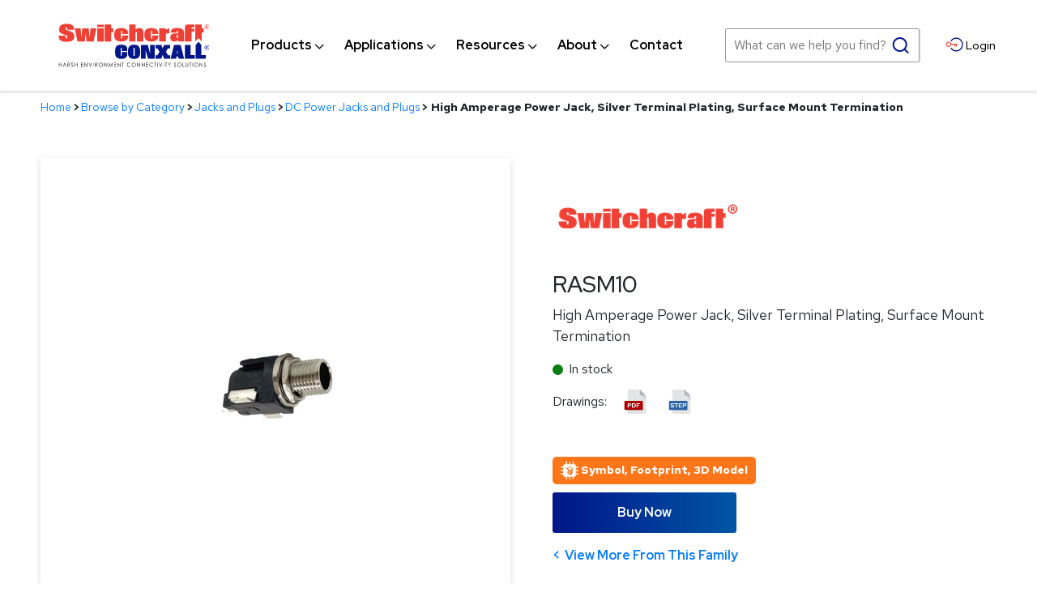

--- FILE ---
content_type: text/html; charset=utf-8
request_url: https://www.switchcraft.com/high-amperage-power-jack-silver-terminal-plating-surface-mount-termination/rasm10/
body_size: 29826
content:

<!DOCTYPE html> 
<html data-ng-app="MainApp" lang="en"> 
<head id="head"><meta name="description" content="" /><meta name="keywords" content="" />

<!-- Google Tag Manager -->
<script>(function(w,d,s,l,i){w[l]=w[l]||[];w[l].push({'gtm.start':
new Date().getTime(),event:'gtm.js'});var f=d.getElementsByTagName(s)[0],
j=d.createElement(s),dl=l!='dataLayer'?'&l='+l:'';j.async=true;j.src=
'https://www.googletagmanager.com/gtm.js?id='+i+dl;f.parentNode.insertBefore(j,f);
})(window,document,'script','dataLayer','GTM-W8849BP');</script>
<!-- End Google Tag Manager -->


	<title>
	High Amperage Power Jack, Silver Terminal Plating, Surface Mount Termination | Switchcraft
</title><link rel="shortcut icon" href="/favicon.ico" /><meta http-equiv="content-type" content="text/html; charset=utf-8" />

	<!-- Set viewport to device default -->
	<meta name="HandheldFriendly" content="True" /><meta name="MobileOptimized" content="320" /><meta name="viewport" content="width=device-width, initial-scale=1.0" /><link rel="apple-touch-icon" sizes="180x180" href="/cms/favicon/apple-touch-icon.png" /><link rel="icon" type="image/png" sizes="32x32" href="/cms/favicon/favicon-32x32.png" /><link rel="icon" type="image/png" sizes="16x16" href="/cms/favicon/favicon-16x16.png" /><link rel="manifest" href="/cms/favicon/site.webmanifest" /><link rel="mask-icon" href="/cms/favicon/safari-pinned-tab.svg" color="#5bbad5" /><link rel="shortcut icon" href="/cms/favicon/favicon.ico" /><meta name="msapplication-TileColor" content="#2b5797" /><meta name="msapplication-config" content="/cms/favicon/browserconfig.xml" /><meta name="theme-color" content="#ffffff" /><link rel="preconnect" href="https://fonts.googleapis.com" /><link rel="preconnect" href="https://fonts.gstatic.com" crossorigin="" /><link href="https://fonts.googleapis.com/css2?family=Red+Hat+Display:wght@400;500;700&amp;family=Red+Hat+Text:wght@400;500;700&amp;display=swap" rel="stylesheet" /> 	
<style>
.site-main .page-heading::after{background-image: url(/cms/images/bg-hero.jpg);}

[data-expander-target] .contentWrapper {
    display: inline-block;
    width: 25%;
}
[data-expander-target] .sirv-spin-container .spin-figure > canvas {
    width: 295px;
    height: 166px;
}
[data-expander-target]  a.lnkView3DImage, a[sirv3durl] {
    display: inline-block;
    padding: 23px;
    box-shadow: 0 3px 10px rgb(0 0 0 / 20%);
    margin: 10px 12px 10px 0;
}
</style>


<!-- Hawk Search Header Includes -->
<script type="text/javascript"> 
    //<![CDATA[ 
    (function (HawkSearch, undefined) {
        HawkSearch.BaseUrl = '';
        HawkSearch.HawkUrl = '';
        HawkSearch.TrackingUrl = "https://switchcraft.tracking-na.hawksearch.com";
        HawkSearch.RecommenderUrl = "https://switchcraft.recs-na.hawksearch.com";
        HawkSearch.ClientGuid = '58796d6827c24966b5fd586d565e773f';

        HawkSearch.SearchUrl = '';

        if ("https:" == document.location.protocol) {
            HawkSearch.BaseUrl = HawkSearch.BaseUrl.replace("http://", "https://");
            HawkSearch.HawkUrl = HawkSearch.HawkUrl.replace("http://", "https://");
            HawkSearch.SearchUrl = HawkSearch.SearchUrl.replace("http://", "https://");
        }
    }(window.HawkSearch = window.HawkSearch || {}));
    var hawkJSScriptDoc = document.createElement("script");    hawkJSScriptDoc.async = true;
    hawkJSScriptDoc.src = '/cms/hawksearch/includes/hawksearch.js?v1.01'; // Legacy local copy of Hawksearch.js
    var hawkJSTag = document.getElementsByTagName('script')[0];
    hawkJSTag.parentNode.insertBefore(hawkJSScriptDoc, hawkJSTag);
    var hawkCSSScriptDoc = document.createElement("link");
    hawkCSSScriptDoc.setAttribute("rel", "stylesheet");
    hawkCSSScriptDoc.setAttribute("type", "text/css");
    document.head.appendChild(hawkCSSScriptDoc);
    //]]>
</script>
    <!-- Google Analytics -->
    <script>
        (function(i, s, o, g, r, a, m) {
            i['GoogleAnalyticsObject'] = r;
            i[r] = i[r] ||
                function() {
                    (i[r].q = i[r].q || []).push(arguments)
                }, i[r].l = 1 * new Date();
            a = s.createElement(o),
                m = s.getElementsByTagName(o)[0];
            a.async = 1;
            a.src = g;
            m.parentNode.insertBefore(a, m)
        })(window, document, 'script', '//www.google-analytics.com/analytics.js', 'ga');

        ga('create', 'UA-17459959-1', 'auto');
        ga('send', 'pageview');

        
    </script>
    <!-- End Google Analytics -->
<link rel="stylesheet" type="text/css" href="/cms/includes/css/icon-fonts.css?g=RKtHHKFZlwwqFGclSoTF1396LoRSxM%2FbBukt5inhnJ9%2FkjnN31gbaMma%2BUXam9Rv" />
<link rel="stylesheet" type="text/css" href="/cms/includes/css/grid.css?g=RKtHHKFZlwwqFGclSoTF1396LoRSxM%2FbBukt5inhnJ9%2FkjnN31gbaMma%2BUXam9Rv" />
<link rel="stylesheet" type="text/css" href="/cms/includes/css/style.css?g=RKtHHKFZlwwqFGclSoTF1396LoRSxM%2FbBukt5inhnJ9%2FkjnN31gbaMma%2BUXam9Rv" />
<link rel="stylesheet" type="text/css" href="/cms/includes/css/jquery-ui.css?g=RKtHHKFZlwwqFGclSoTF1396LoRSxM%2FbBukt5inhnJ9%2FkjnN31gbaMma%2BUXam9Rv" />
<link rel="stylesheet" type="text/css" href="/cms/includes/css/navigation.css?g=RKtHHKFZlwwqFGclSoTF1396LoRSxM%2FbBukt5inhnJ9%2FkjnN31gbaMma%2BUXam9Rv" />
<link rel="stylesheet" type="text/css" href="/cms/includes/css/rail-navigation.css?g=RKtHHKFZlwwqFGclSoTF1396LoRSxM%2FbBukt5inhnJ9%2FkjnN31gbaMma%2BUXam9Rv" />
<link rel="stylesheet" type="text/css" href="/cms/includes/css/formee.css?g=RKtHHKFZlwwqFGclSoTF1396LoRSxM%2FbBukt5inhnJ9%2FkjnN31gbaMma%2BUXam9Rv" />
<link rel="stylesheet" type="text/css" href="/cms/includes/css/rateit.css?g=RKtHHKFZlwwqFGclSoTF1396LoRSxM%2FbBukt5inhnJ9%2FkjnN31gbaMma%2BUXam9Rv" />
<link rel="stylesheet" type="text/css" href="/cms/includes/css/banners.css?g=RKtHHKFZlwwqFGclSoTF1396LoRSxM%2FbBukt5inhnJ9%2FkjnN31gbaMma%2BUXam9Rv" />
<link rel="stylesheet" type="text/css" href="/cms/includes/css/careers.css?g=RKtHHKFZlwwqFGclSoTF1396LoRSxM%2FbBukt5inhnJ9%2FkjnN31gbaMma%2BUXam9Rv" />
<link rel="stylesheet" type="text/css" href="/cms/includes/css/commenting.css?g=RKtHHKFZlwwqFGclSoTF1396LoRSxM%2FbBukt5inhnJ9%2FkjnN31gbaMma%2BUXam9Rv" />
<link rel="stylesheet" type="text/css" href="/cms/includes/css/events.css?g=RKtHHKFZlwwqFGclSoTF1396LoRSxM%2FbBukt5inhnJ9%2FkjnN31gbaMma%2BUXam9Rv" />
<link rel="stylesheet" type="text/css" href="/cms/includes/css/photo-gallery.css?g=RKtHHKFZlwwqFGclSoTF1396LoRSxM%2FbBukt5inhnJ9%2FkjnN31gbaMma%2BUXam9Rv" />
<link rel="stylesheet" type="text/css" href="/cms/includes/css/galleria.css?g=RKtHHKFZlwwqFGclSoTF1396LoRSxM%2FbBukt5inhnJ9%2FkjnN31gbaMma%2BUXam9Rv" />
<link rel="stylesheet" type="text/css" href="/cms/includes/css/videos.css?g=RKtHHKFZlwwqFGclSoTF1396LoRSxM%2FbBukt5inhnJ9%2FkjnN31gbaMma%2BUXam9Rv" />
<link rel="stylesheet" type="text/css" href="/cms/includes/css/news.css?g=RKtHHKFZlwwqFGclSoTF1396LoRSxM%2FbBukt5inhnJ9%2FkjnN31gbaMma%2BUXam9Rv" />
<link rel="stylesheet" type="text/css" href="/cms/includes/css/polls.css?g=RKtHHKFZlwwqFGclSoTF1396LoRSxM%2FbBukt5inhnJ9%2FkjnN31gbaMma%2BUXam9Rv" />
<link rel="stylesheet" type="text/css" href="/cms/includes/css/quick-links.css?g=RKtHHKFZlwwqFGclSoTF1396LoRSxM%2FbBukt5inhnJ9%2FkjnN31gbaMma%2BUXam9Rv" />
<link rel="stylesheet" type="text/css" href="/cms/includes/css/directory.css?g=RKtHHKFZlwwqFGclSoTF1396LoRSxM%2FbBukt5inhnJ9%2FkjnN31gbaMma%2BUXam9Rv" />
<link rel="stylesheet" type="text/css" href="/cms/includes/css/store.css?g=RKtHHKFZlwwqFGclSoTF1396LoRSxM%2FbBukt5inhnJ9%2FkjnN31gbaMma%2BUXam9Rv" />
<link rel="stylesheet" type="text/css" href="/cms/includes/css/cart-checkout.css?g=RKtHHKFZlwwqFGclSoTF1396LoRSxM%2FbBukt5inhnJ9%2FkjnN31gbaMma%2BUXam9Rv" />
<link rel="stylesheet" type="text/css" href="/cms/includes/css/testimonials.css?g=RKtHHKFZlwwqFGclSoTF1396LoRSxM%2FbBukt5inhnJ9%2FkjnN31gbaMma%2BUXam9Rv" />
<link rel="stylesheet" type="text/css" href="/cms/includes/css/slick.css?g=RKtHHKFZlwwqFGclSoTF1396LoRSxM%2FbBukt5inhnJ9%2FkjnN31gbaMma%2BUXam9Rv" />
<link rel="stylesheet" type="text/css" href="/cms/hawksearch/dist/index.f93326771495ae106a47.css?g=RKtHHKFZlwwqFGclSoTF1xE9fvk3RV%2BfqJJtl7goKIMjo3RFbOREQaJQdWgEd6zc" />
<link rel="stylesheet" type="text/css" href="/cms/hawksearch/dist/vendor.f93326771495ae106a47.css?g=RKtHHKFZlwwqFGclSoTF1xE9fvk3RV%2BfqJJtl7goKIMjo3RFbOREQaJQdWgEd6zc" />
<link rel="stylesheet" type="text/css" href="/cms/hawksearch/hawksearch-react-preview.css?g=RKtHHKFZlwwqFGclSoTF1xE9fvk3RV%2BfqJJtl7goKIMjo3RFbOREQaJQdWgEd6zc" />
<script type="text/javascript" src="/cms/includes/js/plugins/modernizr.js?Guid=RKtHHKFZlwwqFGclSoTF1396LoRSxM%2FbBukt5inhnJ9%2FkjnN31gbaMma%2BUXam9Rv"></script>
<script type="text/javascript" src="/cms/includes/js/jquery-core.js?Guid=RKtHHKFZlwwqFGclSoTF1396LoRSxM%2FbBukt5inhnJ9%2FkjnN31gbaMma%2BUXam9Rv"></script>
<script type="text/javascript" src="/cms/includes/js/plugins/jquery-plugins.js?Guid=RKtHHKFZlwwqFGclSoTF1396LoRSxM%2FbBukt5inhnJ9%2FkjnN31gbaMma%2BUXam9Rv"></script>
<script type="text/javascript" src="/cms/includes/js/plugins/jquery.cycle2.js?Guid=RKtHHKFZlwwqFGclSoTF1396LoRSxM%2FbBukt5inhnJ9%2FkjnN31gbaMma%2BUXam9Rv"></script>
<script type="text/javascript" src="/cms/includes/js/plugins/jquery.rateit.min.js?Guid=RKtHHKFZlwwqFGclSoTF1396LoRSxM%2FbBukt5inhnJ9%2FkjnN31gbaMma%2BUXam9Rv"></script>
<script type="text/javascript" src="/cms/includes/js/modules/navigation.js?Guid=RKtHHKFZlwwqFGclSoTF1396LoRSxM%2FbBukt5inhnJ9%2FkjnN31gbaMma%2BUXam9Rv"></script>
<script type="text/javascript" src="/cms/includes/js/plugins/navigation.min.js?Guid=RKtHHKFZlwwqFGclSoTF1396LoRSxM%2FbBukt5inhnJ9%2FkjnN31gbaMma%2BUXam9Rv"></script>
<script type="text/javascript" src="/cms/includes/js/modules/moc.js?Guid=RKtHHKFZlwwqFGclSoTF1396LoRSxM%2FbBukt5inhnJ9%2FkjnN31gbaMma%2BUXam9Rv"></script>
<script type="text/javascript" src="/cms/includes/js/modules/polyfill-loader.js?Guid=RKtHHKFZlwwqFGclSoTF1396LoRSxM%2FbBukt5inhnJ9%2FkjnN31gbaMma%2BUXam9Rv"></script>
<script type="text/javascript" src="/cms/includes/js/plugins/limittextbox.js?Guid=RKtHHKFZlwwqFGclSoTF1396LoRSxM%2FbBukt5inhnJ9%2FkjnN31gbaMma%2BUXam9Rv"></script>
<script type="text/javascript" src="/cms/includes/js/modules/base.js?Guid=RKtHHKFZlwwqFGclSoTF1396LoRSxM%2FbBukt5inhnJ9%2FkjnN31gbaMma%2BUXam9Rv"></script>
<script type="text/javascript" src="/cms/includes/js/modules/shared-controls.js?Guid=RKtHHKFZlwwqFGclSoTF1396LoRSxM%2FbBukt5inhnJ9%2FkjnN31gbaMma%2BUXam9Rv"></script>
<script type="text/javascript" src="/cms/includes/js/modules/externallinks.js?Guid=RKtHHKFZlwwqFGclSoTF1396LoRSxM%2FbBukt5inhnJ9%2FkjnN31gbaMma%2BUXam9Rv"></script>
<script type="text/javascript" src="/UltimateSpellInclude/UltimateSpell.core.js?Guid=RKtHHKFZlwwqFGclSoTF11azIB58YrBRt9lKii8iklu%2BSeivXa53OAtQPkwaPxOn"></script>
<script type="text/javascript" src="/cms/includes/js/plugins/url.js?Guid=RKtHHKFZlwwqFGclSoTF1396LoRSxM%2FbBukt5inhnJ9%2FkjnN31gbaMma%2BUXam9Rv"></script>
<script type="text/javascript" src="/UltimateSpellInclude/UltimateSpell.functions.js?Guid=RKtHHKFZlwwqFGclSoTF11azIB58YrBRt9lKii8iklu%2BSeivXa53OAtQPkwaPxOn"></script>
<script type="text/javascript" src="/cms/includes/js/modules/carousel-scrollable.js?Guid=RKtHHKFZlwwqFGclSoTF1396LoRSxM%2FbBukt5inhnJ9%2FkjnN31gbaMma%2BUXam9Rv"></script>
<script type="text/javascript" src="/cms/includes/js/modules/jquery-functions.js?Guid=RKtHHKFZlwwqFGclSoTF1396LoRSxM%2FbBukt5inhnJ9%2FkjnN31gbaMma%2BUXam9Rv"></script>
<script type="text/javascript" src="/cms/includes/js/angular.js?Guid=RKtHHKFZlwwqFGclSoTF1396LoRSxM%2FbBukt5inhnJ9%2FkjnN31gbaMma%2BUXam9Rv"></script>
<script type="text/javascript" src="/cms/includes/js/angular-animate.js?Guid=RKtHHKFZlwwqFGclSoTF1396LoRSxM%2FbBukt5inhnJ9%2FkjnN31gbaMma%2BUXam9Rv"></script>
<script type="text/javascript" src="/cms/includes/js/modules/banners.js?Guid=RKtHHKFZlwwqFGclSoTF1396LoRSxM%2FbBukt5inhnJ9%2FkjnN31gbaMma%2BUXam9Rv"></script>
<script type="text/javascript" src="/cms/includes/js/plugins/galleria-1.2.9.js?Guid=RKtHHKFZlwwqFGclSoTF1396LoRSxM%2FbBukt5inhnJ9%2FkjnN31gbaMma%2BUXam9Rv"></script>
<script type="text/javascript" src="/cms/includes/js/modules/galleria-init.js?Guid=RKtHHKFZlwwqFGclSoTF1396LoRSxM%2FbBukt5inhnJ9%2FkjnN31gbaMma%2BUXam9Rv"></script>
<script type="text/javascript" src="/cms/includes/js/plugins/jquery.freezeit.js?Guid=RKtHHKFZlwwqFGclSoTF1396LoRSxM%2FbBukt5inhnJ9%2FkjnN31gbaMma%2BUXam9Rv"></script>
<script type="text/javascript" src="/cms/includes/js/modules/cart-checkout.js?Guid=RKtHHKFZlwwqFGclSoTF1396LoRSxM%2FbBukt5inhnJ9%2FkjnN31gbaMma%2BUXam9Rv"></script>
<script type="text/javascript" src="/includes/store/IdevSelections.js?Guid=RKtHHKFZlwwqFGclSoTF1ySSgrkF15qAeT3z8YNg1UwTQ9GzI62GWbJZec%2F8nSrE"></script>
<script type="text/javascript" src="/cms/includes/js/modules/jquery-functions-store.js?Guid=RKtHHKFZlwwqFGclSoTF1396LoRSxM%2FbBukt5inhnJ9%2FkjnN31gbaMma%2BUXam9Rv"></script>
<script type="text/javascript" src="/cms/includes/js/plugins/slick.min.js?Guid=RKtHHKFZlwwqFGclSoTF1396LoRSxM%2FbBukt5inhnJ9%2FkjnN31gbaMma%2BUXam9Rv"></script>
<script type="text/javascript" src="/cms/includes/js/plugins/responsive-tabs.min.js?Guid=RKtHHKFZlwwqFGclSoTF1396LoRSxM%2FbBukt5inhnJ9%2FkjnN31gbaMma%2BUXam9Rv"></script>
<script type="text/javascript" src="/cms/includes/js/plugins/data-expander.js?Guid=RKtHHKFZlwwqFGclSoTF1396LoRSxM%2FbBukt5inhnJ9%2FkjnN31gbaMma%2BUXam9Rv"></script>
</head>

<body class="main-body">

<!-- Google Tag Manager (noscript) -->
<noscript><iframe src="https://www.googletagmanager.com/ns.html?id=GTM-W8849BP"
height="0" width="0" style="display:none;visibility:hidden"></iframe></noscript>
<!-- End Google Tag Manager (noscript) -->

		<a class="skip" href="#site-main">Skip to Main Content</a>
		<form method="post" action="/high-amperage-power-jack-silver-terminal-plating-surface-mount-termination/rasm10/" id="main">
<div class="aspNetHidden">
<input type="hidden" name="__EVENTTARGET" id="__EVENTTARGET" value="" />
<input type="hidden" name="__EVENTARGUMENT" id="__EVENTARGUMENT" value="" />

</div>

<script type="text/javascript">
//<![CDATA[
var theForm = document.forms['main'];
if (!theForm) {
    theForm = document.main;
}
function __doPostBack(eventTarget, eventArgument) {
    if (!theForm.onsubmit || (theForm.onsubmit() != false)) {
        theForm.__EVENTTARGET.value = eventTarget;
        theForm.__EVENTARGUMENT.value = eventArgument;
        theForm.submit();
    }
}
//]]>
</script>


<script src="/WebResource.axd?d=eaAwcA9eOTnuNb_6uJbTeWrvZGaFWxJ0PK4rPBwsJqiWW_nOJUU4Q1Evf43FAnkLkRz1taqrWL87zGKZdF33gx5ppgnRf2XNhgxA1W_Hr481&amp;t=638901591720898773" type="text/javascript"></script>


<script src="/ScriptResource.axd?d=gmOdEXI5YISpFNvWOz2okHmy-Z6C-922N7Tlgum2oMe90P6CluWCx_o8u7gA_5G1eCobV88kmZHJbR8Q2oco48tSUxVgIaC_v8wB4Euo6W9LL4Ch7fBPo0fpeeBGc2jK-rss8QIq9-4ZAO5GIhg6uPw-auSTac5O7p4yRtWIqug1&amp;t=32e5dfca" type="text/javascript"></script>
<script src="/ScriptResource.axd?d=PQhWXI4hP1sLGlfRrahRaxGGk3KZBqsEaauKhWqUShqV5nZyYzkkEVHoHMKxBTn79EvYuYNIZGRRzGWBs4nOHdrZm117PMn_J7s5PEqfeNJe3zlUrvUm5wstVMUAU1nRba8ngtepldnRlKe1kJ89pKB7Q8j7JoA0umiDLfousgcameLpXQeTD4xZC137VNH10&amp;t=32e5dfca" type="text/javascript"></script><script type="text/javascript">angular.module('MainApp', ['ngAnimate'], function ($provide, $httpProvider) {$httpProvider.defaults.headers.common.RequestVerificationToken = angular.element("input[name='__RequestVerificationToken']").val();$httpProvider.defaults.headers.common.s = 'Iquwp0fiDIQiHPe8YV3GYIt8ESnsWBpm22b5uSz+Dmc=';});$.ajaxSetup({headers: { 'RequestVerificationToken': $("input[name='__RequestVerificationToken']").val(), 's': 'Iquwp0fiDIQiHPe8YV3GYIt8ESnsWBpm22b5uSz+Dmc='}});</script><input type="hidden" name="hdnSubDirectory" id="hdnSubDirectory" />
		<script type="text/javascript">
//<![CDATA[
Sys.WebForms.PageRequestManager._initialize('AjaxManager', 'main', ['tCT_ItemLeft_0$up',''], [], [], 90, '');
//]]>
</script>


	<header class="site-header" role="banner" id="headerMain">
	
		<div class="svg-legend" aria-hidden="true">
			<svg focusable="false" style="position: absolute; width: 0; height: 0; overflow: hidden;" version="1.1" xmlns="http://www.w3.org/2000/svg" xmlns:xlink="http://www.w3.org/1999/xlink">
			   <defs>

					<symbol id="icon-logo" viewBox="0 0 112 32">
						<title>Switchcraft and Conxall</title>
						<path fill="#000" style="fill: var(--color3, #000)" d="M89.854 28.929c0.419 0 0.77 0.148 1.053 0.443s0.424 0.659 0.424 1.091c0 0.428-0.141 0.791-0.423 1.089s-0.626 0.447-1.032 0.447c-0.41 0-0.757-0.148-1.040-0.445s-0.424-0.656-0.424-1.077c0-0.281 0.064-0.542 0.193-0.781s0.304-0.428 0.527-0.563c0.222-0.136 0.463-0.204 0.722-0.204zM10.322 28.929c-0.123 0-0.237 0.030-0.342 0.090s-0.186 0.143-0.243 0.248c-0.058 0.104-0.087 0.22-0.087 0.348 0 0.16 0.049 0.309 0.147 0.447 0.056 0.082 0.2 0.216 0.431 0.4 0.23 0.183 0.388 0.339 0.474 0.469 0.063 0.094 0.094 0.19 0.094 0.288 0 0.086-0.021 0.168-0.064 0.245s-0.105 0.138-0.186 0.184c-0.081 0.046-0.169 0.069-0.262 0.069-0.217 0-0.409-0.161-0.574-0.483l-0.236 0.149c0.116 0.222 0.242 0.381 0.379 0.476s0.289 0.142 0.458 0.142c0.218 0 0.404-0.078 0.556-0.234s0.229-0.34 0.229-0.553c0-0.147-0.044-0.294-0.134-0.439s-0.253-0.312-0.493-0.499c-0.202-0.158-0.321-0.255-0.357-0.292-0.067-0.070-0.112-0.135-0.137-0.195s-0.038-0.121-0.038-0.185c0-0.105 0.035-0.193 0.106-0.264s0.162-0.108 0.274-0.108c0.087 0 0.167 0.023 0.24 0.070s0.162 0.142 0.267 0.288l0.226-0.181c-0.127-0.183-0.247-0.308-0.361-0.377s-0.236-0.102-0.366-0.102zM94.956 29.003h-0.277v1.765c0 0.297 0.017 0.502 0.051 0.616 0.054 0.185 0.16 0.334 0.32 0.447s0.351 0.169 0.574 0.169c0.206 0 0.381-0.060 0.526-0.179s0.241-0.259 0.29-0.42c0.048-0.161 0.073-0.372 0.073-0.633v-1.765h-0.277v1.765c0 0.23-0.009 0.383-0.028 0.457-0.027 0.104-0.068 0.192-0.124 0.264s-0.127 0.13-0.211 0.171c-0.084 0.041-0.172 0.062-0.263 0.062-0.105 0-0.21-0.026-0.315-0.079s-0.181-0.117-0.232-0.195c-0.050-0.077-0.082-0.174-0.096-0.289-0.007-0.046-0.011-0.154-0.011-0.324l-0-1.832zM31.552 28.929c0.419 0 0.771 0.148 1.053 0.443s0.424 0.659 0.424 1.091c0 0.428-0.141 0.791-0.423 1.089s-0.626 0.447-1.032 0.447c-0.411 0-0.757-0.148-1.040-0.445s-0.424-0.656-0.424-1.077c0-0.281 0.064-0.542 0.193-0.781s0.304-0.428 0.526-0.563c0.222-0.136 0.463-0.204 0.722-0.204zM86.674 28.929c-0.123 0-0.237 0.030-0.342 0.090s-0.186 0.143-0.243 0.248c-0.058 0.104-0.087 0.22-0.087 0.348 0 0.16 0.049 0.309 0.147 0.447 0.057 0.082 0.2 0.216 0.431 0.4 0.23 0.183 0.388 0.339 0.475 0.469 0.062 0.094 0.094 0.19 0.094 0.288 0 0.086-0.021 0.168-0.064 0.245s-0.105 0.138-0.186 0.184c-0.081 0.046-0.169 0.069-0.262 0.069-0.217 0-0.409-0.161-0.574-0.483l-0.236 0.149c0.116 0.222 0.242 0.381 0.379 0.476s0.289 0.142 0.457 0.142c0.218 0 0.404-0.078 0.556-0.234s0.229-0.34 0.229-0.553c0-0.147-0.044-0.294-0.133-0.439s-0.254-0.312-0.493-0.499c-0.202-0.158-0.322-0.255-0.358-0.292-0.066-0.070-0.112-0.135-0.137-0.195s-0.038-0.121-0.038-0.185c0-0.105 0.035-0.193 0.106-0.264s0.162-0.108 0.274-0.108c0.087 0 0.166 0.023 0.24 0.070s0.162 0.142 0.266 0.288l0.226-0.181c-0.127-0.183-0.247-0.308-0.361-0.377s-0.236-0.102-0.366-0.102zM52.486 28.929c-0.428 0-0.784 0.146-1.069 0.438s-0.426 0.652-0.426 1.080c0 0.407 0.117 0.754 0.352 1.042 0.28 0.34 0.662 0.511 1.147 0.511 0.255 0 0.485-0.051 0.692-0.152s0.379-0.245 0.517-0.43l-0.218-0.175c-0.261 0.32-0.585 0.481-0.974 0.481-0.353 0-0.645-0.119-0.876-0.358s-0.348-0.536-0.348-0.892c0-0.236 0.052-0.448 0.156-0.637s0.249-0.339 0.438-0.452c0.188-0.112 0.393-0.168 0.614-0.168 0.202 0 0.388 0.042 0.556 0.128s0.313 0.211 0.434 0.377l0.218-0.177c-0.133-0.194-0.303-0.346-0.512-0.454s-0.442-0.162-0.7-0.162zM56.074 28.929c0.419 0 0.77 0.148 1.053 0.443s0.424 0.659 0.424 1.091c0 0.428-0.141 0.791-0.423 1.089s-0.626 0.447-1.031 0.447c-0.411 0-0.757-0.148-1.040-0.445s-0.424-0.656-0.424-1.077c0-0.281 0.064-0.542 0.193-0.781s0.304-0.428 0.527-0.563c0.222-0.136 0.463-0.204 0.722-0.204zM102.532 28.929c0.419 0 0.77 0.148 1.053 0.443s0.424 0.659 0.424 1.091c0 0.428-0.141 0.791-0.423 1.089s-0.626 0.447-1.031 0.447c-0.411 0-0.757-0.148-1.040-0.445s-0.424-0.656-0.424-1.077c0-0.281 0.064-0.542 0.193-0.781s0.304-0.428 0.527-0.563c0.222-0.136 0.463-0.204 0.722-0.204zM69.251 28.929c-0.428 0-0.784 0.146-1.068 0.438s-0.427 0.652-0.427 1.080c0 0.407 0.118 0.754 0.352 1.042 0.28 0.34 0.662 0.511 1.147 0.511 0.255 0 0.486-0.051 0.692-0.152s0.379-0.245 0.517-0.43l-0.218-0.175c-0.261 0.32-0.586 0.481-0.973 0.481-0.353 0-0.645-0.119-0.877-0.358s-0.348-0.536-0.348-0.892c0-0.236 0.052-0.448 0.155-0.637s0.25-0.339 0.438-0.452c0.188-0.112 0.393-0.168 0.614-0.168 0.202 0 0.388 0.042 0.556 0.128s0.313 0.211 0.434 0.377l0.218-0.177c-0.133-0.194-0.304-0.346-0.512-0.454s-0.442-0.162-0.7-0.162zM108.988 28.929c-0.123 0-0.237 0.030-0.342 0.091s-0.186 0.142-0.244 0.247-0.087 0.221-0.087 0.348c0 0.16 0.049 0.309 0.147 0.447 0.056 0.082 0.2 0.215 0.431 0.4 0.23 0.183 0.388 0.339 0.475 0.469 0.063 0.094 0.094 0.19 0.094 0.288 0 0.086-0.021 0.168-0.064 0.245s-0.105 0.138-0.186 0.184c-0.082 0.046-0.169 0.068-0.262 0.068-0.217 0-0.408-0.161-0.574-0.483l-0.236 0.149c0.116 0.223 0.241 0.382 0.379 0.476s0.289 0.142 0.458 0.142c0.218 0 0.404-0.078 0.556-0.234s0.229-0.34 0.229-0.552c0-0.147-0.044-0.294-0.134-0.439s-0.253-0.312-0.493-0.499c-0.202-0.158-0.321-0.255-0.358-0.292-0.067-0.070-0.112-0.135-0.137-0.195s-0.038-0.121-0.038-0.185c0-0.104 0.036-0.193 0.107-0.264s0.162-0.107 0.274-0.107c0.087 0 0.167 0.023 0.24 0.070s0.162 0.142 0.266 0.288l0.226-0.181c-0.127-0.183-0.247-0.308-0.36-0.376s-0.236-0.103-0.366-0.103zM44.115 29.003h-0.060v2.924h0.286v-2.214l1.828 2.214h0.062v-2.924h-0.273v2.241l-1.843-2.241zM73.9 29.003h-0.277v2.924h0.277v-2.924zM58.67 29.003h-0.060v2.924h0.286v-2.214l1.828 2.214h0.062v-2.924h-0.273v2.241l-1.843-2.241zM48.65 29.003h-1.518v0.286h0.618v2.637h0.282v-2.637h0.618v-0.286zM26.256 29.003h-0.277v2.924h0.277v-2.924zM7.486 29.003c0.307 0 0.516 0.013 0.625 0.040 0.164 0.040 0.298 0.125 0.401 0.256s0.155 0.292 0.155 0.483c0 0.159-0.036 0.299-0.106 0.42s-0.172 0.212-0.304 0.274-0.314 0.093-0.546 0.094v0l0.996 1.358h-0.342l-0.996-1.358h-0.156v1.358h-0.277v-2.924zM92.664 29.003h-0.276v2.924h1.342v-0.282h-1.066v-2.641zM22.9 29.003h-0.301l1.188 2.924h0.060l1.205-2.924h-0.301l-0.933 2.259-0.918-2.259zM37.755 29.003h-0.045l-0.396 2.924h0.267l0.272-2.107 0.991 2.107h0.071l0.979-2.091 0.274 2.091h0.271l-0.398-2.924h-0.044l-1.115 2.399-1.126-2.399zM19.518 29.003h-0.060v2.924h0.286v-2.214l1.828 2.214h0.062v-2.924h-0.273v2.241l-1.844-2.241zM0.703 29.003h-0.277v2.924h0.277v-1.411h1.41v1.411h0.276v-2.924h-0.276v1.226h-1.41v-1.226zM98.939 29.003h-1.518v0.286h0.618v2.637h0.282v-2.637h0.618v-0.286zM4.697 29.003l1.292 2.924h-0.299l-0.436-0.962h-1.193l-0.431 0.962h-0.309l1.308-2.924h0.068zM81.861 29.003h-0.319l0.894 1.526v1.397h0.273v-1.397l0.877-1.526h-0.32l-0.697 1.206-0.709-1.206zM27.958 29.003c0.308 0 0.516 0.013 0.626 0.040 0.164 0.040 0.298 0.125 0.401 0.256s0.154 0.292 0.154 0.483c0 0.159-0.035 0.299-0.106 0.42s-0.172 0.212-0.304 0.274-0.314 0.093-0.546 0.094v0l0.996 1.358h-0.343l-0.996-1.358h-0.156v1.358h-0.277v-2.924zM80.861 29.003h-1.518v0.286h0.618v2.637h0.282v-2.637h0.618v-0.286zM78.482 29.003h-0.277v2.924h0.277v-2.924zM75.126 29.003h-0.301l1.188 2.924h0.060l1.205-2.924h-0.301l-0.933 2.259-0.918-2.259zM18.476 29.003h-1.587v2.924h1.576v-0.286h-1.299v-1.149h1.299v-0.286h-1.299v-0.916h1.31v-0.286zM72.763 29.003h-1.518v0.286h0.618v2.637h0.282v-2.637h0.618v-0.286zM100.077 29.003h-0.277v2.924h0.277v-2.924zM34.148 29.003h-0.060v2.924h0.286v-2.214l1.828 2.214h0.062v-2.924h-0.273v2.241l-1.844-2.241zM105.127 29.003h-0.060v2.924h0.286v-2.214l1.829 2.214h0.062v-2.924h-0.273v2.241l-1.843-2.241zM12.456 29.003h-0.277v2.924h0.277v-1.411h1.41v1.411h0.277v-2.924h-0.277v1.226h-1.41v-1.226zM66.904 29.003h-1.587v2.924h1.576v-0.286h-1.299v-1.149h1.299v-0.286h-1.299v-0.916h1.31v-0.286zM43.073 29.003h-1.587v2.924h1.576v-0.286h-1.299v-1.149h1.299v-0.286h-1.299v-0.916h1.311v-0.286zM62.023 29.003h-0.060v2.924h0.286v-2.214l1.829 2.214h0.062v-2.924h-0.273v2.241l-1.844-2.241zM89.866 29.214c-0.205 0-0.399 0.056-0.583 0.169s-0.327 0.264-0.43 0.455c-0.103 0.191-0.155 0.404-0.155 0.638 0 0.348 0.114 0.641 0.342 0.88s0.503 0.359 0.825 0.359c0.215 0 0.414-0.055 0.597-0.165s0.326-0.26 0.428-0.452c0.102-0.191 0.154-0.403 0.154-0.636s-0.051-0.442-0.154-0.63-0.247-0.338-0.433-0.45c-0.186-0.113-0.383-0.169-0.592-0.169zM31.564 29.214c-0.205 0-0.399 0.056-0.583 0.169s-0.327 0.264-0.43 0.455c-0.103 0.191-0.154 0.404-0.154 0.638 0 0.348 0.114 0.641 0.342 0.88s0.503 0.359 0.825 0.359c0.215 0 0.414-0.055 0.597-0.165s0.326-0.26 0.428-0.452c0.102-0.191 0.154-0.403 0.154-0.636s-0.051-0.442-0.154-0.63-0.247-0.338-0.433-0.45c-0.186-0.113-0.383-0.169-0.592-0.169zM102.544 29.214c-0.205 0-0.4 0.056-0.583 0.169s-0.327 0.264-0.43 0.455c-0.103 0.191-0.155 0.404-0.155 0.638 0 0.348 0.114 0.641 0.342 0.88s0.503 0.359 0.825 0.359c0.215 0 0.414-0.055 0.597-0.165s0.326-0.26 0.428-0.452c0.102-0.191 0.154-0.403 0.154-0.636s-0.051-0.442-0.154-0.63c-0.102-0.188-0.247-0.338-0.433-0.45s-0.384-0.169-0.592-0.169zM56.086 29.214c-0.205 0-0.399 0.056-0.583 0.169s-0.326 0.264-0.43 0.455c-0.103 0.191-0.154 0.404-0.154 0.638 0 0.348 0.114 0.641 0.342 0.88s0.503 0.359 0.825 0.359c0.215 0 0.414-0.055 0.597-0.165s0.325-0.26 0.428-0.452c0.102-0.191 0.153-0.403 0.153-0.636s-0.051-0.442-0.153-0.63c-0.103-0.188-0.247-0.338-0.433-0.45s-0.384-0.169-0.592-0.169zM4.662 29.624l-0.475 1.058h0.947l-0.472-1.058zM28.171 29.289h-0.488v0.994l0.477 0.004c0.185 0 0.321-0.019 0.41-0.056s0.158-0.096 0.208-0.178c0.050-0.081 0.074-0.172 0.074-0.273 0-0.098-0.025-0.187-0.075-0.268s-0.116-0.137-0.198-0.172c-0.082-0.034-0.218-0.052-0.407-0.052v0zM7.7 29.289h-0.489v0.994l0.477 0.004c0.185 0 0.322-0.019 0.41-0.056s0.158-0.096 0.207-0.178c0.050-0.081 0.075-0.172 0.075-0.273 0-0.098-0.025-0.187-0.075-0.268s-0.116-0.137-0.198-0.172c-0.081-0.034-0.217-0.052-0.407-0.052v0z"></path>
						<path fill="#001689" style="fill: var(--color2, #001689)" d="M46.732 15.497c-1.2 0-2.193 0.219-2.978 0.656-1.050 0.485-1.574 2.030-1.574 4.634 0 2.434 0.524 3.926 1.574 4.478 0.926 0.532 1.919 0.798 2.978 0.798 2.979 0 4.468-1.15 4.468-3.451v-1.597h-4.084v2.71h-0.752v-5.976h0.752v2.524h4.084v-1.596c0-2.121-1.489-3.18-4.468-3.18zM56.277 15.497c3.016 0 4.525 1.545 4.525 4.635v1.583c0 2.899-1.508 4.349-4.525 4.349-3.007 0-4.511-1.45-4.511-4.349v-1.583c0-3.090 1.504-4.635 4.511-4.635zM66.547 15.683h-5.177v10.21h3.546v-6.16l1.73 6.16h4.978v-10.21h-3.362v6.845l-1.716-6.845zM90.929 15.683l2.566 10.21h-4.099l-0.326-1.626h-1.206l-0.325 1.626h-4.1l2.567-10.21h4.922zM98.275 15.683h-4.213v10.21h7.475v-2.596h-3.262v-7.614zM104.169 13.339l-2.065 2.344v10.21h7.475v-2.596h-3.262v-7.614l-2.147-2.344zM76.629 15.683h-4.437v2.582h1.526l1.466 2.48-1.492 2.567h-1.5v2.581h4.437v-0.035l0.896-2.817 1.064 2.852h4.448v-2.581h-1.609l-1.436-2.567 1.411-2.48h1.634v-2.582h-4.438v0.008l-1.074 2.588-0.896-2.562v-0.033zM56.745 17.822h-0.921v6.017h0.921v-6.017zM88.461 19.404l-0.369 2.667h0.751l-0.382-2.667zM110.537 15.801h-0.049c-0.272 0-0.558 0.077-0.858 0.23s-0.53 0.379-0.688 0.674c-0.157 0.296-0.236 0.592-0.236 0.887s0.079 0.591 0.236 0.888c0.157 0.295 0.385 0.52 0.679 0.674 0.296 0.153 0.583 0.23 0.866 0.23 0.306 0 0.603-0.077 0.89-0.23 0.29-0.154 0.516-0.379 0.673-0.674 0.158-0.296 0.236-0.592 0.236-0.888s-0.083-0.591-0.245-0.887c-0.164-0.296-0.387-0.52-0.67-0.674s-0.556-0.23-0.817-0.23l-0.017 0.263c0.24 0 0.475 0.060 0.704 0.181 0.239 0.142 0.431 0.337 0.571 0.583s0.213 0.502 0.213 0.764-0.064 0.515-0.196 0.756c-0.132 0.241-0.321 0.43-0.572 0.567s-0.507 0.205-0.769 0.205-0.511-0.068-0.751-0.205c-0.241-0.137-0.428-0.326-0.564-0.567s-0.204-0.493-0.204-0.756c0-0.263 0.068-0.517 0.204-0.764s0.328-0.436 0.57-0.568c0.247-0.131 0.494-0.196 0.745-0.196h0.034l0.016-0.263zM110.47 16.558h-0.898v0.082c0.066 0 0.115 0.011 0.147 0.032 0.032 0.022 0.053 0.049 0.066 0.082v1.447c0 0.121-0.006 0.191-0.017 0.213-0.010 0.045-0.032 0.075-0.064 0.091-0.034 0.016-0.089 0.025-0.166 0.025v0.082h0.868v-0.082c-0.098 0-0.166-0.008-0.204-0.025s-0.064-0.058-0.075-0.123v-1.693c0.066-0.022 0.13-0.033 0.198-0.033 0.141 0 0.255 0.044 0.34 0.132 0.089 0.088 0.132 0.196 0.132 0.328 0 0.088-0.021 0.164-0.064 0.23-0.045 0.066-0.111 0.116-0.198 0.147-0.088 0.033-0.22 0.050-0.392 0.050v0.115h0.164l0.703 0.954h0.426v-0.082c-0.056-0.011-0.094-0.022-0.115-0.033-0.056-0.032-0.115-0.093-0.179-0.181l-0.477-0.706c0.187-0.044 0.317-0.112 0.394-0.206 0.075-0.093 0.113-0.194 0.113-0.304 0-0.154-0.056-0.282-0.17-0.386s-0.292-0.156-0.532-0.156z"></path>
						<path fill="#ef4035" style="fill: var(--color1, #ef4035)" d="M6.074-0c-3.615 0-5.422 1.373-5.422 4.12v1.104c0.070 1.356 2.052 2.507 5.946 3.454v2.016h-1.064v-1.946h-5.248v0.648c0 2.654 1.929 3.98 5.788 3.98 3.837 0 5.755-1.31 5.755-3.927v-0.982c-0.128-1.718-2.226-3.050-6.294-3.998v-1.648h1.064v1.595h5.126v-0.543c0-2.582-1.884-3.874-5.65-3.874zM47.313 3.155h-0.819c-1.199 0-2.25 0.228-3.157 0.684-1.209 0.63-1.813 2.121-1.813 4.47v0.122c0 3.133 1.656 4.698 4.97 4.698h0.924c2.895-0.198 4.393-1.455 4.497-3.768v-0.806h-4.567v2.296h-0.907v-5.522h0.907v2.297h4.567v-0.824c-0.138-2.162-1.672-3.378-4.602-3.646zM69.701 3.155h-0.819c-1.199 0-2.25 0.228-3.157 0.684-1.209 0.63-1.813 2.121-1.813 4.47v0.122c0 3.133 1.656 4.698 4.97 4.698h0.924c2.895-0.198 4.393-1.455 4.497-3.768v-0.806h-4.567v2.296h-0.907v-5.522h0.907v2.297h4.567v-0.824c-0.138-2.162-1.672-3.378-4.602-3.646zM88.498 3.103c3.046 0.058 4.685 1.086 4.917 3.085v6.89h-4.359v-1.035c-0.896 0.726-1.918 1.087-3.069 1.087-1.081-0.035-1.807-0.315-2.18-0.841s-0.558-1.104-0.558-1.736v-0.561c0-1.449 0.645-2.332 1.935-2.647 0.651-0.151 1.488-0.228 2.512-0.228h1.343v-1.717h-1.081v1.14h-4.359v-0.106c-0.060-2.022 1.203-3.12 3.785-3.296l1.115-0.034zM101.105 0.526h-5.004c-1.326 0.152-1.988 0.783-1.988 1.894v10.658h4.9v-7.381h2.092v-1.997h-2.092v-1.052h2.092v-2.122zM57.392 0.526h-4.779v12.552h4.779v-6.802h1.045v6.802h4.778v-6.329c-0.012-1.052-0.123-1.764-0.332-2.138-0.419-0.946-1.262-1.467-2.529-1.561-1.105 0.047-2.092 0.45-2.962 1.21v-3.734zM39.31 0.526h-4.779v12.552h4.779v-6.766h1.515v-2.927h-1.515v-2.858zM79.884 3.383h-4.883v9.694h4.883v-5.96h2.667v-3.733c-0.836 0.070-1.726 0.461-2.667 1.174v-1.174zM33.835 3.383h-4.883v9.694h4.883v-9.694zM16.537 3.383h-4.306l1.971 9.694h5.457l0.575-5.592h0.122l0.594 5.592h5.336l1.969-9.694h-4.289l-0.696 6.416h-0.123l-0.575-6.416h-4.779l-0.575 6.188h-0.104l-0.577-6.188zM106.582 0.525h-4.779v12.541l2.366-2.344 2.412 2.344v-6.756h1.515v-2.927h-1.515v-2.858zM89.039 8.396h-1.081v2.086h1.081v-2.086zM110.537 0.488h-0.049c-0.272 0-0.558 0.077-0.858 0.23s-0.53 0.379-0.688 0.674c-0.157 0.296-0.236 0.592-0.236 0.887s0.079 0.591 0.236 0.888c0.157 0.295 0.385 0.52 0.679 0.674 0.296 0.153 0.583 0.23 0.866 0.23 0.306 0 0.603-0.077 0.89-0.23 0.29-0.154 0.516-0.379 0.673-0.674 0.158-0.296 0.236-0.592 0.236-0.888s-0.083-0.591-0.245-0.887c-0.164-0.296-0.387-0.52-0.67-0.674s-0.556-0.23-0.817-0.23l-0.017 0.263c0.24 0 0.475 0.060 0.704 0.181 0.239 0.142 0.431 0.337 0.571 0.583 0.141 0.247 0.213 0.502 0.213 0.764s-0.064 0.516-0.196 0.756c-0.132 0.241-0.321 0.43-0.572 0.567s-0.507 0.205-0.769 0.205-0.511-0.068-0.751-0.205c-0.241-0.137-0.428-0.326-0.564-0.567s-0.204-0.493-0.204-0.756c0-0.262 0.068-0.517 0.204-0.764 0.136-0.246 0.328-0.436 0.57-0.567 0.247-0.131 0.494-0.197 0.745-0.197h0.034l0.016-0.263zM110.47 1.245h-0.898v0.082c0.066 0 0.115 0.010 0.147 0.032 0.032 0.023 0.053 0.049 0.066 0.082v1.447c0 0.121-0.006 0.192-0.017 0.213-0.010 0.045-0.032 0.075-0.064 0.091-0.034 0.016-0.089 0.024-0.166 0.024v0.082h0.868v-0.082c-0.098 0-0.166-0.008-0.204-0.024s-0.064-0.058-0.075-0.123v-1.692c0.066-0.022 0.13-0.034 0.198-0.034 0.141 0 0.255 0.044 0.34 0.132 0.089 0.088 0.132 0.196 0.132 0.328 0 0.088-0.021 0.165-0.064 0.23-0.045 0.066-0.111 0.116-0.198 0.147-0.088 0.034-0.22 0.050-0.392 0.050v0.116h0.164l0.703 0.953h0.426v-0.082c-0.056-0.011-0.094-0.021-0.115-0.033-0.056-0.032-0.115-0.093-0.179-0.181l-0.477-0.706c0.187-0.044 0.317-0.112 0.394-0.206 0.075-0.093 0.113-0.194 0.113-0.304 0-0.154-0.056-0.282-0.17-0.386s-0.292-0.156-0.532-0.156zM33.818 0.596h-4.866v1.858h4.866v-1.858z"></path>
					</symbol>

					<symbol id="icon-USA" viewBox="0 0 73 32">
						<title>Proudly made in USA</title>
						<path fill="#b92728" style="fill: var(--color4, #b92728)" d="M32.176 29.508h-31.795v2.456h31.795v-2.456zM32.176 24.598h-31.795v2.454h31.795v-2.454zM32.176 19.685h-31.795v2.457h31.795v-2.457zM32.176 14.772h-31.795v2.458h31.795v-2.458zM32.176 9.862h-31.795v2.456h31.795v-2.456zM32.176 4.949h-31.795v2.456h31.795v-2.456zM32.176 0.037h-31.795v2.457h31.795v-2.457z"></path>
						<path fill="#fff" style="fill: var(--color5, #fff)" d="M32.176 27.052h-31.795v2.456h31.795v-2.456zM32.176 22.142h-31.795v2.456h31.795v-2.456zM32.176 17.231h-31.795v2.454h31.795v-2.454zM32.176 12.318h-31.795v2.454h31.795v-2.454zM32.176 7.405h-31.795v2.457h31.795v-2.457zM32.176 2.493h-31.795v2.456h31.795v-2.456z"></path>
						<path fill="#2c355d" style="fill: var(--color6, #2c355d)" d="M0.381 17.231h24.837v-17.194h-24.837z"></path>
						<path fill="#fff" style="fill: var(--color5, #fff)" d="M2.625 13.41l-0.212 0.653h-0.674l0.551 0.398-0.215 0.65 0.55-0.401 0.55 0.401-0.209-0.65 0.55-0.398h-0.68l-0.212-0.653zM6.619 13.41l-0.209 0.653h-0.678l0.551 0.398-0.209 0.65 0.544-0.401 0.554 0.401-0.212-0.65 0.55-0.398h-0.68l-0.212-0.653zM10.619 13.41l-0.209 0.653h-0.678l0.545 0.398-0.209 0.65 0.55-0.401 0.554 0.401-0.218-0.65 0.551-0.398h-0.674l-0.212-0.653zM14.613 13.41l-0.209 0.653h-0.678l0.548 0.398-0.206 0.65 0.544-0.401 0.554 0.401-0.212-0.65 0.547-0.398h-0.677l-0.213-0.653zM18.613 13.41l-0.209 0.653h-0.678l0.548 0.398-0.205 0.65 0.543-0.401 0.548 0.401-0.206-0.65 0.548-0.398h-0.677l-0.212-0.653zM22.607 13.41l-0.209 0.653h-0.678l0.548 0.398-0.206 0.65 0.544-0.401 0.554 0.401-0.212-0.65 0.548-0.398h-0.674l-0.216-0.653zM8.606 12.055l-0.209 0.648h-0.68l0.554 0.401-0.213 0.648 0.547-0.403 0.551 0.403-0.213-0.648 0.554-0.401h-0.683l-0.209-0.648zM16.6 12.055l-0.206 0.648h-0.681l0.551 0.401-0.212 0.648 0.547-0.403 0.55 0.403-0.209-0.648 0.55-0.401h-0.683l-0.209-0.648zM4.613 12.055l-0.209 0.648h-0.681l0.547 0.401-0.205 0.648 0.547-0.403 0.544 0.403-0.205-0.648 0.548-0.401h-0.684l-0.202-0.648zM20.601 12.055l-0.212 0.648h-0.674l0.545 0.401-0.212 0.648 0.554-0.403 0.544 0.403-0.202-0.648 0.545-0.401h-0.681l-0.206-0.648zM12.607 12.055l-0.212 0.648h-0.677l0.547 0.401-0.206 0.648 0.547-0.403 0.544 0.403-0.206-0.648 0.548-0.401h-0.677l-0.209-0.648zM6.619 10.541l-0.209 0.652h-0.678l0.551 0.401-0.209 0.648 0.544-0.4 0.554 0.4-0.212-0.648 0.55-0.401h-0.68l-0.212-0.652zM10.619 10.541l-0.209 0.652h-0.678l0.545 0.401-0.209 0.648 0.55-0.4 0.554 0.4-0.218-0.648 0.551-0.401h-0.674l-0.212-0.652zM14.613 10.541l-0.209 0.652h-0.678l0.548 0.401-0.206 0.648 0.544-0.4 0.554 0.4-0.212-0.648 0.547-0.401h-0.677l-0.213-0.652zM2.625 10.541l-0.212 0.652h-0.674l0.551 0.401-0.215 0.648 0.55-0.4 0.55 0.4-0.209-0.648 0.55-0.401h-0.68l-0.212-0.652zM18.613 10.541l-0.209 0.652h-0.678l0.548 0.401-0.205 0.648 0.543-0.4 0.548 0.4-0.206-0.648 0.548-0.401h-0.677l-0.212-0.652zM22.607 10.541l-0.209 0.652h-0.678l0.548 0.401-0.206 0.648 0.544-0.4 0.554 0.4-0.212-0.648 0.548-0.401h-0.674l-0.216-0.652zM4.613 9.184l-0.209 0.65h-0.681l0.547 0.401-0.205 0.65 0.547-0.401 0.544 0.401-0.205-0.65 0.548-0.401h-0.684l-0.202-0.65zM8.606 9.184l-0.209 0.65h-0.68l0.554 0.401-0.213 0.65 0.547-0.401 0.551 0.401-0.213-0.65 0.554-0.401h-0.683l-0.209-0.65zM12.607 9.184l-0.212 0.65h-0.677l0.547 0.401-0.206 0.65 0.547-0.401 0.544 0.401-0.206-0.65 0.548-0.401h-0.677l-0.209-0.65zM16.6 9.184l-0.206 0.65h-0.681l0.551 0.401-0.212 0.65 0.547-0.401 0.55 0.401-0.209-0.65 0.55-0.401h-0.683l-0.209-0.65zM20.601 9.184l-0.212 0.65h-0.674l0.545 0.401-0.212 0.65 0.554-0.401 0.544 0.401-0.202-0.65 0.545-0.401h-0.681l-0.206-0.65zM14.613 7.673l-0.209 0.648h-0.678l0.548 0.401-0.206 0.652 0.544-0.403 0.554 0.403-0.212-0.652 0.547-0.401h-0.677l-0.213-0.648zM6.619 7.673l-0.209 0.648h-0.678l0.551 0.401-0.209 0.652 0.544-0.403 0.554 0.403-0.212-0.652 0.55-0.401h-0.68l-0.212-0.648zM18.613 7.673l-0.209 0.648h-0.678l0.548 0.401-0.205 0.652 0.543-0.403 0.548 0.403-0.206-0.652 0.548-0.401h-0.677l-0.212-0.648zM10.619 7.673l-0.209 0.648h-0.678l0.545 0.401-0.209 0.652 0.55-0.403 0.554 0.403-0.218-0.652 0.551-0.401h-0.674l-0.212-0.648zM2.625 7.673l-0.212 0.648h-0.674l0.551 0.401-0.215 0.652 0.55-0.403 0.55 0.403-0.209-0.652 0.55-0.401h-0.68l-0.212-0.648zM22.607 7.673l-0.209 0.648h-0.678l0.548 0.401-0.206 0.652 0.544-0.403 0.554 0.403-0.212-0.652 0.548-0.401h-0.674l-0.216-0.648zM12.607 6.314l-0.212 0.648h-0.677l0.547 0.403-0.206 0.648 0.547-0.398 0.544 0.398-0.206-0.648 0.548-0.403h-0.677l-0.209-0.648zM4.613 6.314l-0.209 0.648h-0.681l0.547 0.403-0.205 0.648 0.547-0.398 0.544 0.398-0.205-0.648 0.548-0.403h-0.684l-0.202-0.648zM16.6 6.314l-0.206 0.648h-0.681l0.551 0.403-0.212 0.648 0.547-0.398 0.55 0.398-0.209-0.648 0.55-0.403h-0.683l-0.209-0.648zM8.606 6.314l-0.209 0.648h-0.68l0.554 0.403-0.213 0.648 0.547-0.398 0.551 0.398-0.213-0.648 0.554-0.403h-0.683l-0.209-0.648zM20.601 6.314l-0.212 0.648h-0.674l0.545 0.403-0.212 0.648 0.554-0.398 0.544 0.398-0.202-0.648 0.545-0.403h-0.681l-0.206-0.648zM10.619 4.803l-0.209 0.648h-0.678l0.545 0.399-0.209 0.653 0.55-0.403 0.554 0.403-0.218-0.653 0.551-0.399h-0.674l-0.212-0.648zM2.625 4.803l-0.212 0.648h-0.674l0.551 0.399-0.215 0.653 0.55-0.403 0.55 0.403-0.209-0.653 0.55-0.399h-0.68l-0.212-0.648zM14.613 4.803l-0.209 0.648h-0.678l0.548 0.399-0.206 0.653 0.544-0.403 0.554 0.403-0.212-0.653 0.547-0.399h-0.677l-0.213-0.648zM6.619 4.803l-0.209 0.648h-0.678l0.551 0.399-0.209 0.653 0.544-0.403 0.554 0.403-0.212-0.653 0.55-0.399h-0.68l-0.212-0.648zM18.613 4.803l-0.209 0.648h-0.678l0.548 0.399-0.205 0.653 0.543-0.403 0.548 0.403-0.206-0.653 0.548-0.399h-0.677l-0.212-0.648zM22.607 4.803l-0.209 0.648h-0.678l0.548 0.399-0.206 0.653 0.544-0.403 0.554 0.403-0.212-0.653 0.548-0.399h-0.674l-0.216-0.648zM4.613 3.443l-0.209 0.652h-0.681l0.547 0.403-0.205 0.648 0.547-0.399 0.544 0.399-0.205-0.648 0.548-0.403h-0.684l-0.202-0.652zM8.606 3.443l-0.209 0.652h-0.68l0.554 0.403-0.213 0.648 0.547-0.399 0.551 0.399-0.213-0.648 0.554-0.403h-0.683l-0.209-0.652zM12.607 3.443l-0.212 0.652h-0.677l0.547 0.403-0.206 0.648 0.547-0.399 0.544 0.399-0.206-0.648 0.548-0.403h-0.677l-0.209-0.652zM16.6 3.443l-0.206 0.652h-0.681l0.551 0.403-0.212 0.648 0.547-0.399 0.55 0.399-0.209-0.648 0.55-0.403h-0.683l-0.209-0.652zM20.601 3.443l-0.212 0.652h-0.674l0.545 0.403-0.212 0.648 0.554-0.399 0.544 0.399-0.202-0.648 0.545-0.403h-0.681l-0.206-0.652zM2.625 1.931l-0.212 0.652h-0.674l0.551 0.401-0.215 0.65 0.55-0.401 0.55 0.401-0.209-0.65 0.55-0.401h-0.68l-0.212-0.652zM6.619 1.931l-0.209 0.652h-0.678l0.551 0.401-0.209 0.65 0.544-0.401 0.554 0.401-0.212-0.65 0.55-0.401h-0.68l-0.212-0.652zM10.619 1.931l-0.209 0.652h-0.678l0.545 0.401-0.209 0.65 0.55-0.401 0.554 0.401-0.218-0.65 0.551-0.401h-0.674l-0.212-0.652zM14.613 1.931l-0.209 0.652h-0.678l0.548 0.401-0.206 0.65 0.544-0.401 0.554 0.401-0.212-0.65 0.547-0.401h-0.677l-0.213-0.652zM18.613 1.931l-0.209 0.652h-0.678l0.548 0.401-0.205 0.65 0.543-0.401 0.548 0.401-0.206-0.65 0.548-0.401h-0.677l-0.212-0.652zM22.607 1.931l-0.209 0.652h-0.678l0.548 0.401-0.206 0.65 0.544-0.401 0.554 0.401-0.212-0.65 0.548-0.401h-0.674l-0.216-0.652z"></path>
						<path fill="#2c355d" style="fill: var(--color6, #2c355d)" d="M39.304 11.988h-3.484v16.658c0 2.236 1.199 3.354 3.598 3.354h4.248c2.399 0 3.598-1.119 3.598-3.354v-16.658h-3.483v16.125c0 0.459-0.070 0.756-0.21 0.896s-0.454 0.211-0.938 0.211h-2.182c-0.459 0-0.766-0.071-0.919-0.211s-0.229-0.437-0.229-0.896v-16.125zM69.317 11.988c2.399 0 3.598 1.119 3.598 3.354v0 16.658h-3.484v-8.895h-4.477v8.895h-3.483v-16.658c0-2.236 1.199-3.354 3.598-3.354v0zM52.448 11.988v0c-2.373 0-3.559 1.119-3.559 3.354v4.365c0 2.263 1.161 3.392 3.483 3.392h2.833c0.46 0 0.758 0.071 0.898 0.211s0.212 0.437 0.212 0.893v3.91c0 0.459-0.071 0.756-0.212 0.896s-0.438 0.211-0.898 0.211h-1.607c-0.459 0-0.767-0.072-0.919-0.211s-0.23-0.437-0.23-0.896v-2.97h-3.483v3.503c0 2.235 1.187 3.354 3.56 3.354h3.711c2.398 0 3.599-1.119 3.599-3.354v-4.936c0-2.235-1.174-3.354-3.521-3.354h-2.794c-0.459 0-0.767-0.068-0.919-0.208-0.154-0.139-0.23-0.44-0.23-0.896v-3.377c0-0.459 0.076-0.756 0.23-0.896 0.152-0.14 0.459-0.211 0.919-0.211h1.607c0.459 0 0.765 0.071 0.919 0.211 0.153 0.14 0.229 0.437 0.229 0.896v2.97h3.482v-3.503c0-2.235-1.185-3.354-3.559-3.354zM68.283 14.769h-2.182c-0.484 0-0.797 0.071-0.938 0.211s-0.21 0.437-0.21 0.896v0 4.483h4.477v-4.483c0-0.459-0.076-0.756-0.229-0.896s-0.459-0.211-0.919-0.211v0zM65.005 6.731h-3.139v0.354h1.364v3.51h0.411v-3.51h1.364v-0.354zM72.832 6.731h-2.663v3.864h2.746v-0.353h-2.335v-1.436h2.007v-0.348h-2.007v-1.375h2.252v-0.354zM36.159 6.732h-0.339v3.864h0.394v-3.075l1.525 2.583h0.194l1.526-2.6v3.091h0.393v-3.864h-0.338l-1.67 2.865-1.686-2.865zM55.25 6.732h-0.41v3.864h0.41v-3.864zM52.338 6.731h-2.663v3.864h2.746v-0.353h-2.335v-1.436h2.007v-0.348h-2.007v-1.374h2.252v-0.354zM46.675 6.732c0.411 0 0.773 0.082 1.087 0.246s0.558 0.392 0.732 0.684c0.174 0.292 0.261 0.627 0.261 1.002s-0.087 0.709-0.261 1.002c-0.174 0.293-0.419 0.521-0.732 0.685s-0.676 0.246-1.087 0.246v0h-1.58v-3.864zM56.852 6.731h-0.338v3.864h0.41v-3.135l2.495 3.135h0.339v-3.864h-0.405v3.135l-2.502-3.135zM66.070 6.731h-0.41v3.864h0.41v-1.783h2.429v1.783h0.405v-3.864h-0.405v1.722h-2.429v-1.722zM42.676 6.731l1.775 3.864h-0.433l-0.466-1.032h-2.163l-0.466 1.032h-0.428l1.775-3.864h0.405zM46.653 7.085h-1.148v3.158h1.148c0.34 0 0.638-0.067 0.893-0.202s0.453-0.32 0.594-0.557c0.141-0.237 0.211-0.511 0.211-0.82s-0.070-0.582-0.211-0.82c-0.141-0.237-0.339-0.423-0.594-0.557s-0.553-0.202-0.893-0.202v0zM42.471 7.157l-0.932 2.076h1.864l-0.932-2.076zM53.437 0.044h-0.557v3.007c0 0.745 0.191 1.313 0.573 1.702s0.914 0.585 1.597 0.585c0.683 0 1.215-0.195 1.594-0.585s0.569-0.957 0.569-1.702v-3.007h-0.542v2.985c0 0.611-0.139 1.065-0.414 1.364-0.277 0.3-0.679 0.451-1.206 0.451-0.522 0-0.921-0.15-1.198-0.451s-0.414-0.754-0.414-1.364v-2.985zM48.909 0c0.522 0 0.994 0.115 1.413 0.344s0.749 0.549 0.991 0.957c0.241 0.407 0.362 0.863 0.362 1.368s-0.121 0.961-0.362 1.368c-0.241 0.408-0.571 0.726-0.991 0.956s-0.891 0.345-1.413 0.345c-0.522 0-0.996-0.116-1.42-0.349s-0.757-0.551-0.995-0.956c-0.239-0.406-0.358-0.86-0.358-1.365s0.119-0.96 0.358-1.365c0.239-0.405 0.571-0.723 0.995-0.956s0.898-0.348 1.42-0.348zM43.13 0.045c0.673 0 1.2 0.16 1.582 0.48 0.381 0.32 0.572 0.76 0.572 1.32 0 0.41-0.104 0.756-0.312 1.038s-0.506 0.486-0.893 0.611v0l1.288 1.8h-0.611l-1.205-1.688c-0.136 0.015-0.276 0.023-0.422 0.023v0h-1.417v1.665h-0.557v-5.249zM61.040 0.045c0.557 0 1.050 0.112 1.477 0.333 0.427 0.223 0.758 0.533 0.995 0.931s0.354 0.851 0.354 1.361c0 0.51-0.118 0.964-0.354 1.361s-0.568 0.708-0.995 0.93c-0.427 0.223-0.919 0.334-1.477 0.334v0h-2.147v-5.25zM65.673 0.045h-0.557v5.25h3.511v-0.48h-2.954v-4.77zM68.741 0.044h-0.595l2.109 3.435v1.815h0.55v-1.815l2.11-3.435h-0.557l-1.809 2.948-1.808-2.948zM37.795 0.045c0.673 0 1.2 0.16 1.582 0.48 0.381 0.32 0.572 0.76 0.572 1.32 0 0.559-0.191 0.998-0.572 1.316-0.382 0.317-0.91 0.476-1.582 0.476v0h-1.417v1.658h-0.557v-5.249zM48.909 0.495c-0.417 0-0.795 0.093-1.134 0.281s-0.605 0.447-0.798 0.78c-0.194 0.333-0.29 0.705-0.29 1.114s0.096 0.781 0.29 1.114c0.193 0.332 0.459 0.593 0.798 0.78s0.717 0.282 1.134 0.282 0.793-0.094 1.13-0.282c0.337-0.187 0.601-0.447 0.792-0.78 0.19-0.333 0.286-0.704 0.286-1.114s-0.095-0.781-0.286-1.114c-0.191-0.332-0.455-0.592-0.792-0.78s-0.713-0.281-1.13-0.281zM61.010 0.525h-1.56v4.29h1.56c0.462 0 0.866-0.092 1.213-0.274s0.615-0.435 0.807-0.757c0.191-0.323 0.286-0.694 0.286-1.114s-0.095-0.79-0.286-1.114c-0.191-0.323-0.46-0.575-0.807-0.757s-0.751-0.274-1.213-0.274v0zM43.114 0.525h-1.402v2.632h1.402c0.522 0 0.921-0.115 1.198-0.345s0.414-0.552 0.414-0.967c0-0.426-0.137-0.751-0.414-0.979s-0.676-0.341-1.198-0.341v0zM37.78 0.525h-1.402v2.625h1.402c0.522 0 0.922-0.114 1.198-0.341s0.414-0.548 0.414-0.963c0-0.426-0.137-0.751-0.414-0.979s-0.676-0.341-1.198-0.341v0z"></path>
					</symbol>

					<symbol id="icon-corner" viewBox="0 0 32 32">
						<title>corner</title>
						<path d="M31.995 0l-31.995 31.995h2.713l29.281-29.281v-2.713zM31.995 29.335l-2.66 2.66h2.66v-2.66zM31.995 5.865l-26.129 26.129h2.713l23.416-23.415v-2.715zM31.995 11.732l-20.263 20.263h2.715l17.548-17.549v-2.713zM31.995 17.599l-14.395 14.396h2.713l11.681-11.681v-2.715zM31.995 23.467l-8.527 8.528h2.712l5.815-5.815v-2.713z"></path>
					</symbol>

					<symbol id="icon-login" viewBox="0 0 41 32">
						<title>login</title>
						<path fill="#ef4035" style="fill: var(--color1, #ef4035)" d="M7.236 19.423c-2.149 0-3.895-1.792-3.895-3.996 0-2.203 1.746-3.996 3.895-3.996 2.148 0 3.895 1.794 3.895 3.996 0 2.204-1.748 3.996-3.895 3.996v0zM28.157 14.366h-15.060c-0.492-2.868-2.928-5.058-5.861-5.058-3.291 0-5.964 2.745-5.964 6.119s2.674 6.119 5.964 6.119c2.933 0 5.369-2.19 5.861-5.056h7.799v5.141h2.069v-5.141h1.275v3.685h2.069v-3.685h1.847v-2.124z"></path>
						<path fill="#001689" style="fill: var(--color2, #001689)" d="M24.781 32c-4.964 0-9.52-2.354-12.503-6.459-0.427-0.587-0.308-1.419 0.265-1.856 0.572-0.439 1.383-0.316 1.81 0.27 2.489 3.426 6.292 5.39 10.428 5.39 7.175 0 13.012-5.986 13.012-13.346s-5.836-13.346-13.012-13.346c-4.139 0-7.94 1.964-10.428 5.39-0.427 0.587-1.237 0.708-1.81 0.272-0.572-0.439-0.692-1.271-0.265-1.858 2.983-4.105 7.54-6.459 12.503-6.459 8.603 0 15.6 7.179 15.6 16s-6.997 16-15.6 16z"></path>
					</symbol>

					<symbol id="icon-pdf" viewBox="0 0 28 32">
						<title>pdf</title>
						<path fill="#e2e4e6" style="fill: var(--color1, #e2e4e6)" d="M6.051 0c-1.109 0-2.017 0.9-2.017 2v28c0 1.1 0.908 2 2.017 2h20.167c1.11 0 2.018-0.9 2.018-2v-22l-8.067-8h-14.117z"></path>
						<path fill="#b0b6bb" style="fill: var(--color2, #b0b6bb)" d="M22.185 8h6.050l-8.066-8v6c0 1.1 0.908 2 2.017 2z"></path>
						<path fill="#cad0d6" style="fill: var(--color3, #cad0d6)" d="M24.202 26.001v0c0 0.549-0.454 0.999-1.009 0.999h-19.159v0.999h19.159c0.555 0 1.009-0.449 1.009-0.999v-0.999zM28.235 8h-6.050l6.050 6v-6z"></path>
						<path fill="#ac0000" style="fill: var(--color4, #ac0000)" d="M24.201 26c0 0.55-0.454 0.999-1.009 0.999h-22.184c-0.555 0-1.009-0.449-1.009-0.999v-10c0-0.55 0.454-1.001 1.009-1.001h22.184c0.555 0 1.009 0.45 1.009 1.001v10z"></path>
						<path fill="#fff" style="fill: var(--color5, #fff)" d="M7.090 18.055c0.279 0 0.539 0.045 0.776 0.134 0.239 0.090 0.443 0.213 0.612 0.371 0.171 0.158 0.302 0.346 0.399 0.566 0.096 0.22 0.144 0.461 0.144 0.721 0 0.256-0.049 0.491-0.144 0.705-0.097 0.214-0.23 0.401-0.403 0.558-0.173 0.158-0.377 0.281-0.612 0.367-0.236 0.087-0.493 0.131-0.772 0.131h-1.693v2.151h-1.192v-5.706h2.885zM12.014 18.055c0.428 0 0.826 0.074 1.2 0.22 0.372 0.147 0.694 0.349 0.965 0.603 0.271 0.256 0.484 0.56 0.642 0.914 0.155 0.353 0.233 0.731 0.233 1.133 0 0.397-0.078 0.769-0.233 1.117-0.157 0.348-0.37 0.647-0.642 0.9s-0.593 0.452-0.965 0.599c-0.374 0.146-0.772 0.22-1.2 0.22h-2.211v-5.706h2.211zM20.315 18.055h-4.447v5.706h1.192v-2.339h2.161v-0.995h-2.161v-1.344h3.255v-1.027zM12.005 19.107h-1.011v3.602h1.011c0.252 0 0.489-0.046 0.711-0.139 0.222-0.092 0.415-0.219 0.58-0.379 0.164-0.16 0.293-0.349 0.386-0.566 0.093-0.218 0.14-0.451 0.14-0.701 0-0.255-0.047-0.495-0.14-0.718-0.092-0.222-0.222-0.415-0.386-0.578-0.165-0.163-0.358-0.291-0.58-0.384-0.223-0.092-0.459-0.138-0.711-0.138zM6.959 19.074h-1.562v1.557h1.562c0.257 0 0.464-0.070 0.62-0.212 0.156-0.141 0.235-0.329 0.235-0.562s-0.078-0.422-0.235-0.566c-0.156-0.144-0.363-0.217-0.62-0.217z"></path>
					</symbol>

					<symbol id="icon-step" viewBox="0 0 28 32">
						<title>step</title>
						<path fill="#e2e4e6" style="fill: var(--color1, #e2e4e6)" d="M6.051 0c-1.109 0-2.017 0.9-2.017 2v28c0 1.1 0.908 2 2.017 2h20.167c1.11 0 2.018-0.9 2.018-2v-22l-8.067-8h-14.117z"></path>
						<path fill="#cad0d6" style="fill: var(--color3, #cad0d6)" d="M24.202 26.001v0c0 0.549-0.454 0.999-1.009 0.999h-19.159v0.999h19.159c0.555 0 1.009-0.449 1.009-0.999v-0.999zM28.235 8h-6.050l6.050 6v-6z"></path>
						<path fill="#b0b6bb" style="fill: var(--color2, #b0b6bb)" d="M22.185 8h6.050l-8.066-8v6c0 1.1 0.908 2 2.017 2z"></path>
						<path fill="#2b63a5" style="fill: var(--color6, #2b63a5)" d="M24.201 26c0 0.55-0.454 0.999-1.009 0.999h-22.184c-0.555 0-1.009-0.449-1.009-0.999v-10c0-0.55 0.454-1.001 1.009-1.001h22.184c0.555 0 1.009 0.45 1.009 1.001v10z"></path>
						<path fill="#fff" style="fill: var(--color5, #fff)" d="M4.224 18.055c-0.696 0-1.249 0.155-1.656 0.464-0.409 0.31-0.614 0.732-0.614 1.264 0 0.413 0.128 0.75 0.383 1.010 0.254 0.261 0.629 0.433 1.122 0.513l1.142 0.196c0.34 0.054 0.582 0.135 0.728 0.244s0.217 0.261 0.217 0.457c0 0.218-0.106 0.391-0.32 0.523-0.214 0.13-0.498 0.194-0.855 0.194-0.345 0-0.673-0.066-0.982-0.199-0.309-0.132-0.632-0.343-0.966-0.631l-0.682 0.848c0.345 0.309 0.741 0.551 1.187 0.725 0.447 0.174 0.9 0.261 1.361 0.261 0.734 0 1.322-0.166 1.764-0.498 0.441-0.331 0.661-0.773 0.661-1.328 0-0.441-0.143-0.795-0.431-1.063-0.288-0.27-0.717-0.45-1.287-0.542l-1.085-0.18c-0.295-0.043-0.507-0.114-0.633-0.211-0.126-0.098-0.189-0.234-0.189-0.409 0-0.195 0.096-0.351 0.288-0.468 0.192-0.116 0.446-0.175 0.765-0.175 0.313 0 0.617 0.055 0.912 0.167 0.295 0.111 0.597 0.284 0.905 0.517l0.641-0.88c-0.318-0.251-0.689-0.446-1.114-0.588-0.425-0.141-0.845-0.211-1.261-0.211zM11.959 18.136h-5.064v1.043h1.939v4.662h1.192v-4.662h1.932v-1.043zM17.046 18.136h-4.422v5.706h4.455v-1.027h-3.262v-1.353h2.128v-0.994h-2.128v-1.305h3.23v-1.027zM20.811 18.136c0.279 0 0.539 0.045 0.776 0.134 0.239 0.090 0.443 0.213 0.612 0.371 0.171 0.158 0.302 0.346 0.399 0.566 0.096 0.22 0.144 0.461 0.144 0.721 0 0.256-0.049 0.491-0.144 0.705-0.097 0.214-0.23 0.401-0.403 0.558-0.173 0.158-0.377 0.281-0.612 0.367-0.236 0.087-0.493 0.131-0.772 0.131h-1.693v2.151h-1.192v-5.706h2.885zM20.679 19.155h-1.562v1.557h1.562c0.257 0 0.464-0.070 0.62-0.212 0.156-0.141 0.235-0.329 0.235-0.562s-0.078-0.422-0.235-0.566c-0.156-0.144-0.363-0.217-0.62-0.217z"></path>
					</symbol>

					<symbol id="icon-dfx" viewBox="0 0 28 32">
						<title>dfx</title>
						<path fill="#e1e3e5" style="fill: var(--color1, #e1e3e5)" d="M6.050 0c-1.109 0-2.017 0.9-2.017 2v28c0 1.1 0.908 2 2.017 2h20.168c1.11 0 2.018-0.9 2.018-2v-22l-8.068-8h-14.118z"></path>
						<path fill="#afb5ba" style="fill: var(--color2, #afb5ba)" d="M22.185 8h6.050l-8.067-8v6c0 1.1 0.908 2 2.017 2z"></path>
						<path fill="#c9cfd5" style="fill: var(--color3, #c9cfd5)" d="M24.202 26.001v0c0 0.549-0.454 0.999-1.009 0.999h-19.16v0.999h19.16c0.555 0 1.009-0.449 1.009-0.999v-0.999zM28.235 8h-6.050l6.050 6v-6z"></path>
						<path fill="#14386c" style="fill: var(--color4, #14386c)" d="M24.202 26c0 0.55-0.454 0.999-1.009 0.999h-22.184c-0.555 0-1.009-0.449-1.009-0.999v-10c0-0.55 0.454-1.001 1.009-1.001h22.184c0.555 0 1.009 0.45 1.009 1.001v10z"></path>
						<path fill="#fff" style="fill: var(--color5, #fff)" d="M14.727 18.138h-4.404v5.725h1.349v-2.085h2.698v-1.063h-2.698v-1.513h3.055v-1.063zM16.5 18.138h-1.531l2.047 2.813-2.156 2.911h1.549l1.381-1.987 1.407 1.987h1.557l-2.173-2.96 2.031-2.764h-1.457l-1.315 1.856-1.34-1.856zM6.094 18.138c0.633 0 1.192 0.119 1.678 0.356s0.863 0.571 1.133 1.002c0.269 0.43 0.404 0.932 0.404 1.504 0 0.573-0.135 1.074-0.404 1.505-0.269 0.43-0.647 0.765-1.133 1.002s-1.045 0.355-1.678 0.355h-2.647v-5.724h2.647zM6.027 19.226h-1.231v3.549h1.232c0.583 0 1.047-0.16 1.394-0.479 0.346-0.318 0.52-0.751 0.52-1.296s-0.174-0.977-0.52-1.295c-0.348-0.32-0.811-0.479-1.394-0.479z"></path>
					</symbol>

			<symbol id="icon-pcb" viewBox="0 0 28 32">
				<title>pcb</title>
				<path fill="#e1e3e5" style="fill: var(--color1, #e1e3e5)" d="M6.050 0c-1.109 0-2.017 0.9-2.017 2v28c0 1.1 0.908 2 2.017 2h20.168c1.11 0 2.018-0.9 2.018-2v-22l-8.068-8h-14.118z"></path>
				<path fill="#afb5ba" style="fill: var(--color2, #afb5ba)" d="M22.185 8h6.050l-8.067-8v6c0 1.1 0.908 2 2.017 2z"></path>
				<path fill="#c9cfd5" style="fill: var(--color3, #c9cfd5)" d="M24.202 26.001v0c0 0.549-0.454 0.999-1.009 0.999h-19.16v0.999h19.16c0.555 0 1.009-0.449 1.009-0.999v-0.999zM28.235 8h-6.050l6.050 6v-6z"></path>
				<path fill="#14386c" style="fill: var(--color4, #189f62)" d="M24.202 26c0 0.55-0.454 0.999-1.009 0.999h-22.184c-0.555 0-1.009-0.449-1.009-0.999v-10c0-0.55 0.454-1.001 1.009-1.001h22.184c0.555 0 1.009 0.45 1.009 1.001v10z"></path>
				<path fill="#fff" style="fill: var(--color5, #fff)" d="M7.14542308,22.2544733 C7.37503846,22.0674733 7.48926923,21.8022733 7.48926923,21.45774 C7.48926923,21.1064067 7.37503846,20.8378067 7.14542308,20.6496733 C6.91465385,20.4626733 6.57888462,20.36974 6.13811538,20.36974 L4.94042308,20.36974 L4.94042308,22.53554 L6.13811538,22.53554 C6.57888462,22.53554 6.91465385,22.4414733 7.14542308,22.2544733 M7.68542308,19.46874 C8.09965385,19.6534733 8.41811538,19.9152733 8.64196154,20.25414 C8.86580769,20.5930067 8.97773077,20.9942067 8.97773077,21.45774 C8.97773077,21.9144733 8.86580769,22.3134067 8.64196154,22.6556733 C8.41811538,22.9968067 8.09965385,23.2586067 7.68542308,23.43994 C7.27003846,23.6212733 6.78196154,23.71194 6.21888462,23.71194 L4.94042308,23.71194 L4.94042308,25.43234 L3.47042308,25.43234 L3.47042308,19.19334 L6.21888462,19.19334 C6.78196154,19.19334 7.27003846,19.2862733 7.68542308,19.46874 M11.3966538,25.1245267 C10.8728077,24.8479933 10.4620385,24.4649267 10.1620385,23.9753267 C9.86319231,23.4845933 9.71319231,22.9303933 9.71319231,22.3127267 C9.71319231,21.69506 9.86319231,21.14086 10.1620385,20.6501267 C10.4620385,20.1605267 10.8728077,19.7763267 11.3966538,19.5009267 C11.9193462,19.2243933 12.5078077,19.0861267 13.1620385,19.0861267 C13.7112692,19.0861267 14.2097308,19.1813267 14.6539615,19.3717267 C15.0981923,19.5609933 15.4720385,19.83526 15.7743462,20.1911267 L14.8316538,21.0467933 C14.4012692,20.5605933 13.8693462,20.3169267 13.2335769,20.3169267 C12.8401154,20.3169267 12.4893462,20.4007933 12.1812692,20.5707933 C11.8731923,20.73966 11.6320385,20.9753933 11.4601154,21.2791267 C11.2870385,21.5817267 11.2005,21.92626 11.2005,22.3127267 C11.2005,22.6991933 11.2870385,23.0437267 11.4601154,23.3463267 C11.6320385,23.6489267 11.8731923,23.8857933 12.1812692,24.0557933 C12.4893462,24.22466 12.8401154,24.30966 13.2335769,24.30966 C13.8693462,24.30966 14.4012692,24.0625933 14.8316538,23.5695933 L15.7743462,24.4241267 C15.4720385,24.7867933 15.0970385,25.0633267 14.6493462,25.2537267 C14.2016538,25.4441267 13.7031923,25.5381933 13.1516538,25.5381933 C12.5055,25.5381933 11.9193462,25.40106 11.3966538,25.1245267 M20.8146923,24.15768 C21.012,24.0330133 21.1100769,23.8403467 21.1100769,23.5785467 C21.1100769,23.0606133 20.7189231,22.8033467 19.9400769,22.8033467 L18.2243077,22.8033467 L18.2243077,24.34468 L19.9400769,24.34468 C20.3266154,24.34468 20.6185385,24.2823467 20.8146923,24.15768 L20.8146923,24.15768 Z M18.2243077,20.2805467 L18.2243077,21.7516133 L19.6850769,21.7516133 C20.0485385,21.7516133 20.3231538,21.68928 20.5112308,21.56348 C20.6993077,21.4388133 20.7927692,21.2552133 20.7927692,21.0115467 C20.7927692,20.76788 20.6993077,20.58428 20.5112308,20.4630133 C20.3231538,20.3417467 20.0485385,20.2805467 19.6850769,20.2805467 L18.2243077,20.2805467 Z M22.2800769,22.75348 C22.4854615,23.01868 22.5893077,23.3439467 22.5893077,23.72928 C22.5893077,24.27668 22.3723846,24.6960133 21.9396923,24.99068 C21.507,25.2853467 20.877,25.4315467 20.0485385,25.4315467 L16.7635385,25.4315467 L16.7635385,19.1925467 L19.8662308,19.1925467 C20.6416154,19.1925467 21.2358462,19.3387467 21.6500769,19.6300133 C22.0643077,19.92128 22.272,20.3168133 22.272,20.81548 C22.272,21.11808 22.197,21.3889467 22.0493077,21.6258133 C21.9004615,21.8638133 21.6939231,22.0508133 21.4273846,22.1879467 C21.7896923,22.30128 22.0746923,22.4894133 22.2800769,22.75348 L22.2800769,22.75348 Z"></path>
			</symbol>

					<symbol id="icon-download" viewBox="0 0 32 32">
						<title>download</title>
						<path d="M3.2 19.514h-3.2v10.897c0 0.877 0.715 1.589 1.6 1.589h28.799c0.885 0 1.6-0.712 1.6-1.589v-10.897h-3.2v9.309h-25.599v-9.309zM18.732 0h-5.465v11.558h-5.267l8 9.129 8.001-9.129h-5.269v-11.558z"></path>
					</symbol>	
			   
					<symbol id="icon-checkmark" viewBox="0 0 32 32">
						<title>checkmark</title>
						<path d="M31.706 7.133l-2.839-2.839c-0.393-0.393-1.026-0.393-1.419 0l-14.515 15.324-8.32-8.324c-0.397-0.397-1.041-0.397-1.438 0l-2.876 2.878c-0.397 0.396-0.397 1.040 0 1.438l11.833 12.108c0.229 0.23 0.54 0.309 0.839 0.27 0.309 0.046 0.631-0.032 0.868-0.27l17.867-19.165c0.392-0.392 0.392-1.028 0-1.42z"></path>
					</symbol>
					<symbol id="icon-plus" viewBox="0 0 32 32">
						<title>plus</title>
						<path d="M31 12h-11v-11c0-0.552-0.448-1-1-1h-6c-0.552 0-1 0.448-1 1v11h-11c-0.552 0-1 0.448-1 1v6c0 0.552 0.448 1 1 1h11v11c0 0.552 0.448 1 1 1h6c0.552 0 1-0.448 1-1v-11h11c0.552 0 1-0.448 1-1v-6c0-0.552-0.448-1-1-1z"></path>
					</symbol>
					<symbol id="icon-minus" viewBox="0 0 32 32">
						<title>minus</title>
						<path d="M0 13v6c0 0.552 0.448 1 1 1h30c0.552 0 1-0.448 1-1v-6c0-0.552-0.448-1-1-1h-30c-0.552 0-1 0.448-1 1z"></path>
					</symbol>
					<symbol id="icon-search" viewBox="0 0 32 32">
						<title>search</title>
						<path d="M14.418 25.619c-6.178 0-11.203-5.027-11.203-11.203 0-6.178 5.026-11.203 11.203-11.203s11.203 5.026 11.203 11.203c0 6.176-5.026 11.203-11.203 11.203zM31.53 29.256l-5.725-5.726c-0.045-0.045-0.104-0.062-0.154-0.101 1.987-2.472 3.182-5.603 3.182-9.013 0-7.949-6.467-14.416-14.416-14.416s-14.418 6.467-14.418 14.416c0 7.949 6.469 14.416 14.418 14.416 3.41 0 6.542-1.197 9.014-3.184 0.038 0.050 0.056 0.109 0.101 0.154l5.726 5.726c0.314 0.314 0.725 0.47 1.134 0.47 0.411 0 0.824-0.157 1.136-0.47 0.629-0.627 0.629-1.643 0-2.272z"></path>
					</symbol>
					<symbol id="icon-arrow-right2" viewBox="0 0 32 32">
						<title>arrow-right2</title>
						<path d="M31 16l-15-15v9h-16v12h16v9z"></path>
					</symbol>
					<symbol id="icon-arrow-left2" viewBox="0 0 32 32">
						<title>arrow-left2</title>
						<path d="M1 16l15 15v-9h16v-12h-16v-9z"></path>
					</symbol>
					<symbol id="icon-arrow-down2" viewBox="0 0 32 32">
						<title>arrow-down2</title>
						<path d="M16 31l15-15h-9v-16h-12v16h-9z"></path>
					</symbol>
					<symbol id="icon-arrow-up2" viewBox="0 0 32 32">
						<title>arrow-up2</title>
						<path d="M16 1l-15 15h9v16h12v-16h9z"></path>
					</symbol>
					<symbol id="icon-filter" viewBox="0 0 24 24">
						<title>filter</title>
						<path d="M6 12.984v-1.969h12v1.969h-12zM3 6h18v2.016h-18v-2.016zM9.984 18v-2.016h4.031v2.016h-4.031z"></path>
					</symbol>
					<symbol id="icon-print" viewBox="0 0 24 24">
						<title>print</title>
						<path d="M18 3v3.984h-12v-3.984h12zM18.984 12q0.422 0 0.727-0.281t0.305-0.703-0.305-0.727-0.727-0.305-0.703 0.305-0.281 0.727 0.281 0.703 0.703 0.281zM15.984 18.984v-4.969h-7.969v4.969h7.969zM18.984 8.016q1.219 0 2.109 0.891t0.891 2.109v6h-3.984v3.984h-12v-3.984h-3.984v-6q0-1.219 0.891-2.109t2.109-0.891h13.969z"></path>
					</symbol>
					<symbol id="icon-shopping-cart" viewBox="0 0 24 24">
						<title>shopping-cart</title>
						<path d="M20.756 5.345c-0.191-0.219-0.466-0.345-0.756-0.345h-13.819l-0.195-1.164c-0.080-0.482-0.497-0.836-0.986-0.836h-2.25c-0.553 0-1 0.447-1 1s0.447 1 1 1h1.403l1.86 11.164c0.008 0.045 0.031 0.082 0.045 0.124 0.016 0.053 0.029 0.103 0.054 0.151 0.032 0.066 0.075 0.122 0.12 0.179 0.031 0.039 0.059 0.078 0.095 0.112 0.058 0.054 0.125 0.092 0.193 0.13 0.038 0.021 0.071 0.049 0.112 0.065 0.116 0.047 0.238 0.075 0.367 0.075 0.001 0 11.001 0 11.001 0 0.553 0 1-0.447 1-1s-0.447-1-1-1h-10.153l-0.166-1h11.319c0.498 0 0.92-0.366 0.99-0.858l1-7c0.041-0.288-0.045-0.579-0.234-0.797zM18.847 7l-0.285 2h-3.562v-2h3.847zM14 7v2h-3v-2h3zM14 10v2h-3v-2h3zM10 7v2h-3c-0.053 0-0.101 0.015-0.148 0.030l-0.338-2.030h3.486zM7.014 10h2.986v2h-2.653l-0.333-2zM15 12v-2h3.418l-0.285 2h-3.133z"></path>
						<path d="M10 19.5c0 0.828-0.672 1.5-1.5 1.5s-1.5-0.672-1.5-1.5c0-0.828 0.672-1.5 1.5-1.5s1.5 0.672 1.5 1.5z"></path>
						<path d="M19 19.5c0 0.828-0.672 1.5-1.5 1.5s-1.5-0.672-1.5-1.5c0-0.828 0.672-1.5 1.5-1.5s1.5 0.672 1.5 1.5z"></path>
					</symbol>
					<symbol id="icon-arrow-back" viewBox="0 0 24 24">
						<title>arrow-back</title>
						<path d="M12 9.059v-2.559c0-0.256-0.098-0.512-0.293-0.708-0.195-0.195-0.451-0.292-0.707-0.292s-0.512 0.097-0.707 0.292l-6.293 6.208 6.293 6.207c0.195 0.195 0.451 0.293 0.707 0.293s0.512-0.098 0.707-0.293 0.293-0.452 0.293-0.707v-2.489c2.75 0.068 5.755 0.566 8 3.989v-1c0-4.633-3.5-8.443-8-8.941z"></path>
					</symbol>
					<symbol id="icon-chevron-thin-up" viewBox="0 0 20 20">
						<title>chevron-thin-up</title>
						<path d="M2.582 13.891c-0.272 0.268-0.709 0.268-0.979 0s-0.271-0.701 0-0.969l7.908-7.83c0.27-0.268 0.707-0.268 0.979 0l7.908 7.83c0.27 0.268 0.27 0.701 0 0.969s-0.709 0.268-0.978 0l-7.42-7.141-7.418 7.141z"></path>
					</symbol>
					<symbol id="icon-chevron-thin-right" viewBox="0 0 20 20">
						<title>chevron-thin-right</title>
						<path d="M13.25 10l-7.141-7.42c-0.268-0.27-0.268-0.707 0-0.979 0.268-0.27 0.701-0.27 0.969 0l7.83 7.908c0.268 0.271 0.268 0.709 0 0.979l-7.83 7.908c-0.268 0.271-0.701 0.27-0.969 0s-0.268-0.707 0-0.979l7.141-7.417z"></path>
					</symbol>
					<symbol id="icon-chevron-thin-left" viewBox="0 0 20 20">
						<title>chevron-thin-left</title>
						<path d="M13.891 17.418c0.268 0.272 0.268 0.709 0 0.979s-0.701 0.271-0.969 0l-7.83-7.908c-0.268-0.27-0.268-0.707 0-0.979l7.83-7.908c0.268-0.27 0.701-0.27 0.969 0s0.268 0.709 0 0.979l-7.141 7.419 7.141 7.418z"></path>
					</symbol>
					<symbol id="icon-chevron-thin-down" viewBox="0 0 20 20">
						<title>chevron-thin-down</title>
						<path d="M17.418 6.109c0.272-0.268 0.709-0.268 0.979 0s0.271 0.701 0 0.969l-7.908 7.83c-0.27 0.268-0.707 0.268-0.979 0l-7.908-7.83c-0.27-0.268-0.27-0.701 0-0.969s0.709-0.268 0.979 0l7.419 7.141 7.418-7.141z"></path>
					</symbol>
					<symbol id="icon-chevron-small-up" viewBox="0 0 20 20">
						<title>chevron-small-up</title>
						<path d="M6.582 12.141c-0.271 0.268-0.709 0.268-0.978 0s-0.272-0.701 0-0.969l3.908-3.83c0.27-0.268 0.707-0.268 0.979 0l3.908 3.83c0.27 0.267 0.27 0.701 0 0.969s-0.709 0.268-0.979 0l-3.42-3.141-3.418 3.141z"></path>
					</symbol>
					<symbol id="icon-chevron-small-right" viewBox="0 0 20 20">
						<title>chevron-small-right</title>
						<path d="M11 10l-3.141-3.42c-0.268-0.27-0.268-0.707 0-0.978 0.268-0.27 0.701-0.27 0.969 0l3.83 3.908c0.268 0.271 0.268 0.709 0 0.979l-3.83 3.908c-0.267 0.272-0.701 0.27-0.969 0s-0.268-0.707 0-0.978l3.141-3.419z"></path>
					</symbol>
					<symbol id="icon-chevron-small-left" viewBox="0 0 20 20">
						<title>chevron-small-left</title>
						<path d="M12.141 13.418c0.268 0.271 0.268 0.709 0 0.978s-0.701 0.272-0.969 0l-3.83-3.908c-0.268-0.27-0.268-0.707 0-0.979l3.83-3.908c0.267-0.27 0.701-0.27 0.969 0s0.268 0.709 0 0.978l-3.141 3.421 3.141 3.418z"></path>
					</symbol>
					<symbol id="icon-chevron-small-down" viewBox="0 0 20 20">
						<title>chevron-small-down</title>
						<path d="M13.418 7.859c0.271-0.268 0.709-0.268 0.978 0s0.272 0.701 0 0.969l-3.908 3.83c-0.27 0.268-0.707 0.268-0.979 0l-3.908-3.83c-0.27-0.267-0.27-0.701 0-0.969s0.709-0.268 0.978 0l3.421 3.141 3.418-3.141z"></path>
					</symbol>
					<symbol id="icon-chevron-right" viewBox="0 0 20 20">
						<title>chevron-right</title>
						<path d="M9.163 4.516c0.418 0.408 4.502 4.695 4.502 4.695 0.223 0.219 0.335 0.504 0.335 0.789s-0.112 0.57-0.335 0.787c0 0-4.084 4.289-4.502 4.695-0.418 0.408-1.17 0.436-1.615 0-0.446-0.434-0.481-1.041 0-1.574l3.747-3.908-3.747-3.908c-0.481-0.533-0.446-1.141 0-1.576s1.197-0.409 1.615 0z"></path>
					</symbol>
					<symbol id="icon-chevron-left" viewBox="0 0 20 20">
						<title>chevron-left</title>
						<path d="M12.452 4.516c0.446 0.436 0.481 1.043 0 1.576l-3.747 3.908 3.747 3.908c0.481 0.533 0.446 1.141 0 1.574-0.445 0.436-1.197 0.408-1.615 0-0.418-0.406-4.502-4.695-4.502-4.695-0.223-0.217-0.335-0.502-0.335-0.787s0.112-0.57 0.335-0.789c0 0 4.084-4.287 4.502-4.695s1.17-0.436 1.615 0z"></path>
					</symbol>
					<symbol id="icon-chevron-down" viewBox="0 0 20 20">
						<title>chevron-down</title>
						<path d="M4.516 7.548c0.436-0.446 1.043-0.481 1.576 0l3.908 3.747 3.908-3.747c0.533-0.481 1.141-0.446 1.574 0 0.436 0.445 0.408 1.197 0 1.615-0.406 0.418-4.695 4.502-4.695 4.502-0.217 0.223-0.502 0.335-0.787 0.335s-0.57-0.112-0.789-0.335c0 0-4.287-4.084-4.695-4.502s-0.436-1.17 0-1.615z"></path>
					</symbol>
					<symbol id="icon-chevron-up" viewBox="0 0 20 20">
						<title>chevron-up</title>
						<path d="M15.484 12.452c-0.436 0.446-1.043 0.481-1.576 0l-3.908-3.747-3.908 3.747c-0.533 0.481-1.141 0.446-1.574 0-0.436-0.445-0.408-1.197 0-1.615 0.406-0.418 4.695-4.502 4.695-4.502 0.217-0.223 0.502-0.335 0.787-0.335s0.57 0.112 0.789 0.335c0 0 4.287 4.084 4.695 4.502s0.436 1.17 0 1.615z"></path>
					</symbol>
					<symbol id="icon-mail" viewBox="0 0 16 16">
						<title>mail</title>
						<path d="M14.5 2h-13c-0.825 0-1.5 0.675-1.5 1.5v10c0 0.825 0.675 1.5 1.5 1.5h13c0.825 0 1.5-0.675 1.5-1.5v-10c0-0.825-0.675-1.5-1.5-1.5zM6.23 8.6l-4.23 3.295v-7.838l4.23 4.543zM2.756 4h10.488l-5.244 3.938-5.244-3.938zM6.395 8.777l1.605 1.723 1.605-1.723 3.29 4.223h-9.79l3.29-4.223zM9.77 8.6l4.23-4.543v7.838l-4.23-3.295z"></path>
					</symbol>
					<symbol id="icon-phone" viewBox="0 0 16 16">
						<title>phone</title>
						<path d="M11 10c-1 1-1 2-2 2s-2-1-3-2-2-2-2-3 1-1 2-2-2-4-3-4-3 3-3 3c0 2 2.055 6.055 4 8s6 4 8 4c0 0 3-2 3-3s-3-4-4-3z"></path>
					</symbol>
					<symbol id="icon-arrow-right" viewBox="0 0 16 16">
						<title>arrow-right</title>
						<path d="M9.707 13.707l5-5c0.391-0.39 0.391-1.024 0-1.414l-5-5c-0.391-0.391-1.024-0.391-1.414 0s-0.391 1.024 0 1.414l3.293 3.293h-9.586c-0.552 0-1 0.448-1 1s0.448 1 1 1h9.586l-3.293 3.293c-0.195 0.195-0.293 0.451-0.293 0.707s0.098 0.512 0.293 0.707c0.391 0.391 1.024 0.391 1.414 0z"></path>
					</symbol>
					<symbol id="icon-arrow-left" viewBox="0 0 16 16">
						<title>arrow-left</title>
						<path d="M6.293 13.707l-5-5c-0.391-0.39-0.391-1.024 0-1.414l5-5c0.391-0.391 1.024-0.391 1.414 0s0.391 1.024 0 1.414l-3.293 3.293h9.586c0.552 0 1 0.448 1 1s-0.448 1-1 1h-9.586l3.293 3.293c0.195 0.195 0.293 0.451 0.293 0.707s-0.098 0.512-0.293 0.707c-0.391 0.391-1.024 0.391-1.414 0z"></path>
					</symbol>
					<symbol id="icon-arrow-down" viewBox="0 0 16 16">
						<title>arrow-down</title>
						<path d="M13.707 9.707l-5 5c-0.39 0.391-1.024 0.391-1.414 0l-5-5c-0.391-0.391-0.391-1.024 0-1.414s1.024-0.391 1.414 0l3.293 3.293v-9.586c0-0.552 0.448-1 1-1s1 0.448 1 1v9.586l3.293-3.293c0.195-0.195 0.451-0.293 0.707-0.293s0.512 0.098 0.707 0.293c0.391 0.391 0.391 1.024 0 1.414z"></path>
					</symbol>
					<symbol id="icon-arrow-up" viewBox="0 0 16 16">
						<title>arrow-up</title>
						<path d="M13.707 6.293l-5-5c-0.39-0.391-1.024-0.391-1.414 0l-5 5c-0.391 0.391-0.391 1.024 0 1.414s1.024 0.391 1.414 0l3.293-3.293v9.586c0 0.552 0.448 1 1 1s1-0.448 1-1v-9.586l3.293 3.293c0.195 0.195 0.451 0.293 0.707 0.293s0.512-0.098 0.707-0.293c0.391-0.391 0.391-1.024 0-1.414z"></path>
					</symbol>
					<symbol id="icon-user" viewBox="0 0 16 16">
						<title>user</title>
						<path d="M9 11.041v-0.825c1.102-0.621 2-2.168 2-3.716 0-2.485 0-4.5-3-4.5s-3 2.015-3 4.5c0 1.548 0.898 3.095 2 3.716v0.825c-3.392 0.277-6 1.944-6 3.959h14c0-2.015-2.608-3.682-6-3.959z"></path>
					</symbol>
					<symbol id="icon-zoom-in" viewBox="0 0 16 16">
						<title>zoom-in</title>
						<path d="M15.504 13.616l-3.79-3.223c-0.392-0.353-0.811-0.514-1.149-0.499 0.895-1.048 1.435-2.407 1.435-3.893 0-3.314-2.686-6-6-6s-6 2.686-6 6 2.686 6 6 6c1.486 0 2.845-0.54 3.893-1.435-0.016 0.338 0.146 0.757 0.499 1.149l3.223 3.79c0.552 0.613 1.453 0.665 2.003 0.115s0.498-1.452-0.115-2.003zM6 10c-2.209 0-4-1.791-4-4s1.791-4 4-4 4 1.791 4 4-1.791 4-4 4zM7 3h-2v2h-2v2h2v2h2v-2h2v-2h-2z"></path>
					</symbol>
					<symbol id="icon-zoom-out" viewBox="0 0 16 16">
						<title>zoom-out</title>
						<path d="M15.504 13.616l-3.79-3.223c-0.392-0.353-0.811-0.514-1.149-0.499 0.895-1.048 1.435-2.407 1.435-3.893 0-3.314-2.686-6-6-6s-6 2.686-6 6 2.686 6 6 6c1.486 0 2.845-0.54 3.893-1.435-0.016 0.338 0.146 0.757 0.499 1.149l3.223 3.79c0.552 0.613 1.453 0.665 2.003 0.115s0.498-1.452-0.115-2.003zM6 10c-2.209 0-4-1.791-4-4s1.791-4 4-4 4 1.791 4 4-1.791 4-4 4zM3 5h6v2h-6z"></path>
					</symbol>
					<symbol id="icon-close" viewBox="0 0 16 16">
						<title>close</title>
						<path d="M15.854 12.854c-0-0-0-0-0-0l-4.854-4.854 4.854-4.854c0-0 0-0 0-0 0.052-0.052 0.090-0.113 0.114-0.178 0.066-0.178 0.028-0.386-0.114-0.529l-2.293-2.293c-0.143-0.143-0.351-0.181-0.529-0.114-0.065 0.024-0.126 0.062-0.178 0.114 0 0-0 0-0 0l-4.854 4.854-4.854-4.854c-0-0-0-0-0-0-0.052-0.052-0.113-0.090-0.178-0.114-0.178-0.066-0.386-0.029-0.529 0.114l-2.293 2.293c-0.143 0.143-0.181 0.351-0.114 0.529 0.024 0.065 0.062 0.126 0.114 0.178 0 0 0 0 0 0l4.854 4.854-4.854 4.854c-0 0-0 0-0 0-0.052 0.052-0.090 0.113-0.114 0.178-0.066 0.178-0.029 0.386 0.114 0.529l2.293 2.293c0.143 0.143 0.351 0.181 0.529 0.114 0.065-0.024 0.126-0.062 0.178-0.114 0-0 0-0 0-0l4.854-4.854 4.854 4.854c0 0 0 0 0 0 0.052 0.052 0.113 0.090 0.178 0.114 0.178 0.066 0.386 0.029 0.529-0.114l2.293-2.293c0.143-0.143 0.181-0.351 0.114-0.529-0.024-0.065-0.062-0.126-0.114-0.178z"></path>
					</symbol>
					<symbol id="icon-pinterest" viewBox="0 0 24 28">
						<title>pinterest</title>
						<path d="M24 14q0 3.266-1.609 6.023t-4.367 4.367-6.023 1.609q-1.734 0-3.406-0.5 0.922-1.453 1.219-2.562 0.141-0.531 0.844-3.297 0.313 0.609 1.141 1.055t1.781 0.445q1.891 0 3.375-1.070t2.297-2.945 0.812-4.219q0-1.781-0.93-3.344t-2.695-2.547-3.984-0.984q-1.641 0-3.063 0.453t-2.414 1.203-1.703 1.727-1.047 2.023-0.336 2.094q0 1.625 0.625 2.859t1.828 1.734q0.469 0.187 0.594-0.313 0.031-0.109 0.125-0.484t0.125-0.469q0.094-0.359-0.172-0.672-0.797-0.953-0.797-2.359 0-2.359 1.633-4.055t4.273-1.695q2.359 0 3.68 1.281t1.32 3.328q0 2.656-1.070 4.516t-2.742 1.859q-0.953 0-1.531-0.68t-0.359-1.633q0.125-0.547 0.414-1.461t0.469-1.609 0.18-1.18q0-0.781-0.422-1.297t-1.203-0.516q-0.969 0-1.641 0.891t-0.672 2.219q0 1.141 0.391 1.906l-1.547 6.531q-0.266 1.094-0.203 2.766-3.219-1.422-5.203-4.391t-1.984-6.609q0-3.266 1.609-6.023t4.367-4.367 6.023-1.609 6.023 1.609 4.367 4.367 1.609 6.023z"></path>
					</symbol>
					<symbol id="icon-instagram" viewBox="0 0 24 28">
						<title>instagram</title>
						<path d="M21.281 22.281v-10.125h-2.109q0.313 0.984 0.313 2.047 0 1.969-1 3.633t-2.719 2.633-3.75 0.969q-3.078 0-5.266-2.117t-2.188-5.117q0-1.062 0.313-2.047h-2.203v10.125q0 0.406 0.273 0.68t0.68 0.273h16.703q0.391 0 0.672-0.273t0.281-0.68zM16.844 13.953q0-1.937-1.414-3.305t-3.414-1.367q-1.984 0-3.398 1.367t-1.414 3.305 1.414 3.305 3.398 1.367q2 0 3.414-1.367t1.414-3.305zM21.281 8.328v-2.578q0-0.438-0.313-0.758t-0.766-0.32h-2.719q-0.453 0-0.766 0.32t-0.313 0.758v2.578q0 0.453 0.313 0.766t0.766 0.313h2.719q0.453 0 0.766-0.313t0.313-0.766zM24 5.078v17.844q0 1.266-0.906 2.172t-2.172 0.906h-17.844q-1.266 0-2.172-0.906t-0.906-2.172v-17.844q0-1.266 0.906-2.172t2.172-0.906h17.844q1.266 0 2.172 0.906t0.906 2.172z"></path>
					</symbol>
					<symbol id="icon-google-plus" viewBox="0 0 36 28">
						<title>google-plus</title>
						<path d="M22.453 14.266q0 3.25-1.359 5.789t-3.875 3.969-5.766 1.43q-2.328 0-4.453-0.906t-3.656-2.438-2.438-3.656-0.906-4.453 0.906-4.453 2.438-3.656 3.656-2.438 4.453-0.906q4.469 0 7.672 3l-3.109 2.984q-1.828-1.766-4.562-1.766-1.922 0-3.555 0.969t-2.586 2.633-0.953 3.633 0.953 3.633 2.586 2.633 3.555 0.969q1.297 0 2.383-0.359t1.789-0.898 1.227-1.227 0.766-1.297 0.336-1.156h-6.5v-3.938h10.813q0.187 0.984 0.187 1.906zM36 12.359v3.281h-3.266v3.266h-3.281v-3.266h-3.266v-3.281h3.266v-3.266h3.281v3.266h3.266z"></path>
					</symbol>
					<symbol id="icon-facebook" viewBox="0 0 16 28">
						<title>facebook</title>
						<path d="M14.984 0.187v4.125h-2.453q-1.344 0-1.813 0.562t-0.469 1.687v2.953h4.578l-0.609 4.625h-3.969v11.859h-4.781v-11.859h-3.984v-4.625h3.984v-3.406q0-2.906 1.625-4.508t4.328-1.602q2.297 0 3.563 0.187z"></path>
					</symbol>
					<symbol id="icon-twitter" viewBox="0 0 26 28">
						<title>twitter</title>
						<path d="M25.312 6.375q-1.047 1.531-2.531 2.609 0.016 0.219 0.016 0.656 0 2.031-0.594 4.055t-1.805 3.883-2.883 3.289-4.031 2.281-5.047 0.852q-4.234 0-7.75-2.266 0.547 0.063 1.219 0.063 3.516 0 6.266-2.156-1.641-0.031-2.938-1.008t-1.781-2.492q0.516 0.078 0.953 0.078 0.672 0 1.328-0.172-1.75-0.359-2.898-1.742t-1.148-3.211v-0.063q1.062 0.594 2.281 0.641-1.031-0.688-1.641-1.797t-0.609-2.406q0-1.375 0.688-2.547 1.891 2.328 4.602 3.727t5.805 1.555q-0.125-0.594-0.125-1.156 0-2.094 1.477-3.57t3.57-1.477q2.188 0 3.687 1.594 1.703-0.328 3.203-1.219-0.578 1.797-2.219 2.781 1.453-0.156 2.906-0.781z"></path>
					</symbol>
					<symbol id="icon-youtube" viewBox="0 0 28 28">
						<title>youtube</title>
						<path d="M20 14q0-0.578-0.469-0.844l-8-5q-0.484-0.313-1.016-0.031-0.516 0.281-0.516 0.875v10q0 0.594 0.516 0.875 0.25 0.125 0.484 0.125 0.313 0 0.531-0.156l8-5q0.469-0.266 0.469-0.844zM28 14q0 1.5-0.016 2.344t-0.133 2.133-0.352 2.305q-0.25 1.141-1.078 1.922t-1.937 0.906q-3.469 0.391-10.484 0.391t-10.484-0.391q-1.109-0.125-1.945-0.906t-1.086-1.922q-0.219-1.016-0.336-2.305t-0.133-2.133-0.016-2.344 0.016-2.344 0.133-2.133 0.352-2.305q0.25-1.141 1.078-1.922t1.937-0.906q3.469-0.391 10.484-0.391t10.484 0.391q1.109 0.125 1.945 0.906t1.086 1.922q0.219 1.016 0.336 2.305t0.133 2.133 0.016 2.344z"></path>
					</symbol>
					<symbol id="icon-share" viewBox="0 0 28 28">
						<title>share</title>
						<path d="M19 16q2.078 0 3.539 1.461t1.461 3.539-1.461 3.539-3.539 1.461-3.539-1.461-1.461-3.539q0-0.187 0.031-0.531l-5.625-2.812q-1.437 1.344-3.406 1.344-2.078 0-3.539-1.461t-1.461-3.539 1.461-3.539 3.539-1.461q1.969 0 3.406 1.344l5.625-2.812q-0.031-0.344-0.031-0.531 0-2.078 1.461-3.539t3.539-1.461 3.539 1.461 1.461 3.539-1.461 3.539-3.539 1.461q-1.969 0-3.406-1.344l-5.625 2.812q0.031 0.344 0.031 0.531t-0.031 0.531l5.625 2.812q1.437-1.344 3.406-1.344z"></path>
					</symbol>
					<symbol id="icon-sort-asc" viewBox="0 0 16 28">
						<title>sort-asc</title>
						<path d="M16 11q0 0.406-0.297 0.703t-0.703 0.297h-14q-0.406 0-0.703-0.297t-0.297-0.703 0.297-0.703l7-7q0.297-0.297 0.703-0.297t0.703 0.297l7 7q0.297 0.297 0.297 0.703z"></path>
					</symbol>
					<symbol id="icon-sort-desc" viewBox="0 0 16 28">
						<title>sort-desc</title>
						<path d="M16 17q0 0.406-0.297 0.703l-7 7q-0.297 0.297-0.703 0.297t-0.703-0.297l-7-7q-0.297-0.297-0.297-0.703t0.297-0.703 0.703-0.297h14q0.406 0 0.703 0.297t0.297 0.703z"></path>
					</symbol>
					<symbol id="icon-play" viewBox="0 0 32 32">
						<title>play</title>
						<path d="M6 4l20 12-20 12z"></path>
					</symbol>
					<symbol id="icon-pause" viewBox="0 0 32 32">
						<title>pause</title>
						<path d="M4 4h10v24h-10zM18 4h10v24h-10z"></path>
					</symbol>
					<symbol id="icon-download" viewBox="0 0 32 32">
						<title>download</title>
						<path d="M3.2 19.514h-3.2v10.897c0 0.877 0.715 1.589 1.6 1.589h28.799c0.885 0 1.6-0.712 1.6-1.589v-10.897h-3.2v9.309h-25.599v-9.309zM18.732 0h-5.465v11.558h-5.267l8 9.129 8.001-9.129h-5.269v-11.558z"></path>
					</symbol>					
			   </defs>
			</svg>
		</div>

		<div class="alerts">
			
		</div>
		<div class="inner">
			
	        
	<div>
		<a class="site-logo" href="https://www.switchcraft.com/">
			<svg class="icon icon-logo" focusable="false"> <use xlink:href="#icon-logo"></use> </svg>				
		</a>
	</div>
	
	<div>
		

<nav class="main-nav nav-bar" role="navigation">
    <a href="#" class="toggle-menu">
        <span>
            <span class="visually-hidden">Menu</span>
        </span>
    </a>
    <ul class="cm-menu">
        
                <li id="CT_Header_0_NavMenu_rptNav_ctl00_liItem" class="firstnavitemli">
                    <!-- <div class="subMenu"> -->
                    <a id="CT_Header_0_NavMenu_rptNav_ctl00_lnkLink1" href="/" class="firstnavitema">
                        <span>
                            Products
                        </span>
                    </a>
                    <!--  -->
                    
        <!-- <a class="expandMenu" href="#">+</a> -->
        <ul>
    
        <li>
            <a href="/catalog/jacks-and-plugs/" id="CT_Header_0_NavMenu_rptNav_ctl00_ccSubNav_rptSubNav_ctl01_lnk" style="">
                Jacks and Plugs
            </a>
            
        </li>
    
        <li>
            <a href="/catalog/audio-video-data-patchbays/" id="CT_Header_0_NavMenu_rptNav_ctl00_ccSubNav_rptSubNav_ctl02_lnk" style="">
                Patchbays (Audio, Video, Data)
            </a>
            
        </li>
    
        <li>
            <a href="/catalog/connectors/" id="CT_Header_0_NavMenu_rptNav_ctl00_ccSubNav_rptSubNav_ctl03_lnk" style="">
                Connectors
            </a>
            
        </li>
    
        <li>
            <a href="/catalog/audio-video-data-patchcords-cabling/" id="CT_Header_0_NavMenu_rptNav_ctl00_ccSubNav_rptSubNav_ctl04_lnk" style="">
                Molded Cable Assemblies
            </a>
            
        </li>
    
        <li>
            <a href="/catalog/industrial-switches/" id="CT_Header_0_NavMenu_rptNav_ctl00_ccSubNav_rptSubNav_ctl05_lnk" style="">
                Switches
            </a>
            
        </li>
    
        <li>
            <a href="/catalog/mic-splitters-di-boxes-i-o-throughs-accessories/" id="CT_Header_0_NavMenu_rptNav_ctl00_ccSubNav_rptSubNav_ctl06_lnk" style="">
                Audio Boxes, Devices, and Adapters
            </a>
            
        </li>
    
    </ul>
    
                    <!-- </div> -->
                </li>
            
                <li id="CT_Header_0_NavMenu_rptNav_ctl01_liItem">
                    <!-- <div class="subMenu"> -->
                    <a id="CT_Header_0_NavMenu_rptNav_ctl01_lnkLink1" href="/">
                        <span>
                            Applications
                        </span>
                    </a>
                    <!--  -->
                    
        <!-- <a class="expandMenu" href="#">+</a> -->
        <ul>
    
        <li>
            <a href="/applications/pro-audio-broadcast/" id="CT_Header_0_NavMenu_rptNav_ctl01_ccSubNav_rptSubNav_ctl01_lnk" style="">
                Pro Audio / Broadcast
            </a>
            
        </li>
    
        <li>
            <a href="/applications/lighting/" id="CT_Header_0_NavMenu_rptNav_ctl01_ccSubNav_rptSubNav_ctl02_lnk" style="">
                Lighting
            </a>
            
        </li>
    
        <li>
            <a href="/applications/medical/" id="CT_Header_0_NavMenu_rptNav_ctl01_ccSubNav_rptSubNav_ctl03_lnk" style="">
                Medical
            </a>
            
        </li>
    
        <li>
            <a href="/applications/safety-and-security/" id="CT_Header_0_NavMenu_rptNav_ctl01_ccSubNav_rptSubNav_ctl04_lnk" style="">
                Safety & Security
            </a>
            
        </li>
    
        <li>
            <a href="/applications/gps-and-data-acquisition/" id="CT_Header_0_NavMenu_rptNav_ctl01_ccSubNav_rptSubNav_ctl05_lnk" style="">
                GPS & Data Acquisition
            </a>
            
        </li>
    
        <li>
            <a href="/applications/custom-products/" id="CT_Header_0_NavMenu_rptNav_ctl01_ccSubNav_rptSubNav_ctl06_lnk" style="">
                Custom Products
            </a>
            
        </li>
    
    </ul>
    
                    <!-- </div> -->
                </li>
            
                <li id="CT_Header_0_NavMenu_rptNav_ctl02_liItem">
                    <!-- <div class="subMenu"> -->
                    <a id="CT_Header_0_NavMenu_rptNav_ctl02_lnkLink1" href="/">
                        <span>
                            Resources
                        </span>
                    </a>
                    <!--  -->
                    
        <!-- <a class="expandMenu" href="#">+</a> -->
        <ul>
    
        <li>
            <a href="/resources/product-catalogs/" id="CT_Header_0_NavMenu_rptNav_ctl02_ccSubNav_rptSubNav_ctl01_lnk" style="">
                Product Catalogs
            </a>
            
        </li>
    
        <li>
            <a href="/resources/new-product-bulletins/" id="CT_Header_0_NavMenu_rptNav_ctl02_ccSubNav_rptSubNav_ctl02_lnk" style="">
                New Product Bulletins
            </a>
            
        </li>
    
        <li>
            <a href="https://www.flickr.com/photos/switchcraft/sets/" id="CT_Header_0_NavMenu_rptNav_ctl02_ccSubNav_rptSubNav_ctl03_lnk" style="" target="_blank">
                Product Images
            </a>
            
        </li>
    
        <li>
            <a href="/resources/sales-partners/" id="CT_Header_0_NavMenu_rptNav_ctl02_ccSubNav_rptSubNav_ctl04_lnk" style="">
                Sales Partners
            </a>
            
        </li>
    
        <li>
            <a href="/catalog/stock-check/" id="CT_Header_0_NavMenu_rptNav_ctl02_ccSubNav_rptSubNav_ctl05_lnk" style="">
                Check Distributor Stock
            </a>
            
        </li>
    
        <li>
            <a href="/resources/molded-cable-assembly-checklist/" id="CT_Header_0_NavMenu_rptNav_ctl02_ccSubNav_rptSubNav_ctl06_lnk" style="">
                Molded Cable Assembly Checklist
            </a>
            
        </li>
    
        <li>
            <a href="/cable-builder/" id="CT_Header_0_NavMenu_rptNav_ctl02_ccSubNav_rptSubNav_ctl07_lnk" style="">
                Cable Builder
            </a>
            
        </li>
    
    </ul>
    
                    <!-- </div> -->
                </li>
            
                <li id="CT_Header_0_NavMenu_rptNav_ctl03_liItem">
                    <!-- <div class="subMenu"> -->
                    <a id="CT_Header_0_NavMenu_rptNav_ctl03_lnkLink1" href="/">
                        <span>
                            About
                        </span>
                    </a>
                    <!--  -->
                    
        <!-- <a class="expandMenu" href="#">+</a> -->
        <ul>
    
        <li>
            <a href="/about/" id="CT_Header_0_NavMenu_rptNav_ctl03_ccSubNav_rptSubNav_ctl01_lnk" style="">
                About Us
            </a>
            
        </li>
    
        <li>
            <a href="/about/company-history/" id="CT_Header_0_NavMenu_rptNav_ctl03_ccSubNav_rptSubNav_ctl02_lnk" style="">
                Company History
            </a>
            
        </li>
    
        <li>
            <a href="/about/capabilities/" id="CT_Header_0_NavMenu_rptNav_ctl03_ccSubNav_rptSubNav_ctl03_lnk" style="">
                Capabilities
            </a>
            
        </li>
    
        <li>
            <a href="/news/" id="CT_Header_0_NavMenu_rptNav_ctl03_ccSubNav_rptSubNav_ctl04_lnk" style="">
                News
            </a>
            
        </li>
    
        <li>
            <a href="/about/compliance/" id="CT_Header_0_NavMenu_rptNav_ctl03_ccSubNav_rptSubNav_ctl05_lnk" style="">
                Compliance
            </a>
            
        </li>
    
        <li>
            <a href="/service/privacy/" id="CT_Header_0_NavMenu_rptNav_ctl03_ccSubNav_rptSubNav_ctl06_lnk" style="">
                Privacy Policy
            </a>
            
        </li>
    
        <li>
            <a href="/service/cookie-policy/" id="CT_Header_0_NavMenu_rptNav_ctl03_ccSubNav_rptSubNav_ctl07_lnk" style="">
                Cookie Policy
            </a>
            
        </li>
    
        <li>
            <a href="/about/warranty-policies/" id="CT_Header_0_NavMenu_rptNav_ctl03_ccSubNav_rptSubNav_ctl08_lnk" style="">
                Warranty Policies
            </a>
            
        </li>
    
    </ul>
    
                    <!-- </div> -->
                </li>
            
                <li id="CT_Header_0_NavMenu_rptNav_ctl04_liItem" class="lastnavitemli">
                    <!-- <div class="subMenu"> -->
                    <a id="CT_Header_0_NavMenu_rptNav_ctl04_lnkLink1" href="/contact-us/" class="lastnavitema">
                        <span>
                            Contact
                        </span>
                    </a>
                    <!--  -->
                    
                    <!-- </div> -->
                </li>
            
    </ul>

    <!-- <div class="menuLink icon-list">
        <span class="visuallyHidden">Menu</span>
    </div> -->
</nav>

					
	</div>
		
	<div class="header-search-wrapper">	
		<div class="site-search">
			<div class="formee">
				<button class="search-trigger" aria-label="Open Search Form"><svg class="icon icon-search"><use xlink:href="#icon-search"></use></svg><span class="visually-hidden">Search</span></button>
				<div class="inner" style="padding: 0;">
					<label for="downshift-0-input" id="autocomplete-search-box" class="visually-hidden">Search</label>
					<div
						id="react-app-autocomplete"
						data-site-directory=""
						data-client-guid="58796d6827c24966b5fd586d565e773f"
						data-index-name=""
						data-tracking-api="https://switchcraft.tracking-na.hawksearch.com"
						data-base-api="https://switchcraft.searchapi-na.hawksearch.com"
						data-search-api="/api/v2/search"
						data-autocomplete-api="/api/autocomplete">
					</div>
					<input id="mainSearchbtn" class="btn" type="button" value="Search">
				</div>
			</div>
		</div>	
	</div>


	<div>
		<div class="header-links">
			<span id="AnonymousView">
				<a class="login" href="https://www.switchcraft.com/my-account/login/">
					<svg class="icon" focusable="false"> <use xlink:href="#icon-login"></use> </svg>
					<span class="link-text">Login</span>
				</a>
			</span>
			<span id="MemberView" class="hide">
				<a href="https://www.switchcraft.com/my-account/">
					<svg class="icon" focusable="false"> <use xlink:href="#icon-login"></use> </svg>	
					<span class="link-text">My Account</span>
				</a> 
			</span>			
		</div>
	</div>

	<div class="eco hide" id="eco"></div>
 




<script type="text/javascript">
	/* <![CDATA[ */
    var p = BaseModule.getQueryVariable("print");
	var isPrint = (p && p.toLowerCase() == "y");
	if (isPrint) { $("#HeaderMain").hide(); $("#HeaderPrint").show(); } else { $("#HeaderMain").show(); $("#HeaderPrint").hide(); }

	if (!isPrint) {
	    $.getJSON("/ajax/store/ajax.aspx?F=GetSummary", function (o) {
	        if (!o.Success) return;

	        if (o.Member) {
	            $("#AnonymousView").hide();
	            $("#MemberView").show();
	        } else {
	            $("#MemberView").hide();
	            $("#AnonymousView").show();
	        }

	        var i = o.Items;
	        $("#spanCartTotal").html(i + ' Item' + (i == 1 ? '' : 's') + (i > 0 ? ' - $' + o.Total.toFixed(2) : ''));

	        if (o.ecoMsg) {
	            $("#eco").show().html(o.ecoMsg);
	        };
	    });
	};
	$('#mainSearchbtn').click(function () { LoadSearchPage(); });
    $(document).on("keypress", "input", function (e) {
        if (e.which == 13) {
            var inputVal = $(this).val();
			return LoadSearchPage();
        }
	})
	function LoadSearchPage(keyword_val) {
        if (keyword_val == undefined) {
            window.location.href = '/search/?keyword=' + $("#downshift-0-input").val();
		}
		else {
            window.location.href = '/search/?keyword=' + keyword_val;
        }
		return false;
    }
	/* ]]> */
</script>





		</div>
	</header>
	
	<main id="site-main" class="site-main" role="main">
		<div class="container">
                    

<div class="breadcrumbs">
    <a href="https://www.switchcraft.com">Home</a><span class="default">&gt;</span><a href="https://www.switchcraft.com/catalog/">Browse by Category</a><span class="default">&gt;</span><a href="https://www.switchcraft.com/catalog/jacks-and-plugs/">Jacks and Plugs</a><span class="default">&gt;</span><a href="https://www.switchcraft.com/catalog/jacks-and-plugs/dc-power-jack-and-plug-series/">DC Power Jacks and Plugs</a><span class="default">&gt;</span><span>High Amperage Power Jack, Silver Terminal Plating, Surface Mount Termination</span>
</div>


               </div>
		

		<div class="container">
			<div class="grid_12">
				
				<div class="bar"></div>
			</div>
		
			<div class="clear">&nbsp;</div>

			<div itemscope itemtype="http://schema.org/Product">
				
				<div class="product-main clearfix">
				
					<div class="grid_6">
						<div id="CT_ItemLeft_0_up">
	
<div class="productImage" id="productImage">
	<img src="/assets/1/24/DimRegular/rasm10.jpeg?4085" id="CT_ItemLeft_0_img" class="mainImage" itemprop="image" alt="rasm10" />
    <div class="btnEnlarge icon-plus"><span class="visuallyHidden">Enlarge</span></div>
</div>

<div class="uiModal enlargeView" title="Enlarged View">
	<div class="imageViewer" id="imageViewer">
		<div class="mainImage">
			<img src="/assets/1/24/DimLarge/rasm10.jpeg?4085" id="CT_ItemLeft_0_imgEnlarge" alt="rasm10" /><br />
		</div>

		<div class="thumbnails">
			<ul class="altViews" id="altImagesViewer">
			
					<li class="smaller">There are no alternate images available for this product.</li>
				
			</ul>
		</div>

		<div class="clear">&nbsp;</div>
	</div>
</div>

</div>




<script>
	$(document).ready(function() {
		// Ticket #SCRC-349
	var imageHeight = $(".altViews .smaller").height();
	
	if(imageHeight < 25){
		$(".altViews .smaller").css("visibility", "hidden");
	}
	
});
</script>
<ul class="altViews" id="altImages">

		<li class="smaller" style="margin-top:3px;">&nbsp;</li>
	
</ul>



					</div>
				
					<div class="grid_6">
						<div class="product-details productDetails">
							
        <img src="/assets/1/23/DimDeptThumb/Switchcraft_Logo1.png?7199" id="CT_ItemRight_0_rptBrandImages_ctl00_imgBrandImage" alt="Switchcraft" />
    




<div class="productDetails">
    <h1>
        RASM10</h1>
    <p class="larger hdng3" id="hdngItemName" itemprop="name">
        High Amperage Power Jack, Silver Terminal Plating, Surface Mount Termination</p>

</div>





<div class="productDetails">
	<div class="itemDesc" itemprop="description">
		<span id="pShortDesc"></span>
	</div>
</div>


<div id="CT_ItemRight_3_divInStock" class="status in-stock">
    <span>In stock</span>
</div>








<script type="text/javascript">

    function LogSTEPDownload() {
        $.getJSON('/ajax/store/ajax.aspx?F=LogSTEPDownload&MemberId=' + 0 + '&ItemId=' +120598 + '&AssetId=' +6395 , function (data) {            
        });
    }

    function LogDFXDownload() {
        $.getJSON('/ajax/store/ajax.aspx?F=LogDFXDownload&MemberId=' + 0 + '&ItemId=' +120598 + '&AssetId=' +0 , function (data) {            
        });
    }
</script>

<div id="CT_ItemRight_4_divdrawings" class="drawings">
    Drawings: 
	<a id="CT_ItemRight_4_linkPDF" href="/assets/1/24/RA_SM10_SERIES_CD.PDF?6394" target="_blank">
        <svg class="icon icon-pdf">
            <use href="#icon-pdf"></use>
        </svg>
    </a>
       
    

    <a href="https://www.switchcraft.com/my-account/login/?redir=%2Fhigh-amperage-power-jack-silver-terminal-plating-surface-mount-termination%2Frasm10%2F" id="CT_ItemRight_4_lnkLogin">
        <svg class="icon icon-step"">
            <use href="#icon-step"></use>
        </svg>
    </a>
    
    

    

</div>
&nbsp;


<div class="productDetails">
	<div class="detailsRow">
		<div class="itemCallouts" id="itemCallouts">
		
		</div>
	</div>
</div>




<script type="text/javascript">
    function CheckLogin() {
        window.location = "/my-account/login/?redir=%2Fhigh-amperage-power-jack-silver-terminal-plating-surface-mount-termination%2Frasm10%2F";
    }

    var logged = false;
    function LogSnapEdaDownload() {
        if (!logged) {
            $.getJSON('/ajax/store/ajax.aspx?F=LogSNAPEDADownload&MemberId=' + 0 + '&ItemId=' +120598, function (data) {
                logged = true;
            });
        }
        }

</script>
<div id="CT_ItemRight_6_divSnapEDA" onclick="CheckLogin()">
    
        <button type="button" id="btn-snap-eda">
        <img src="https://snapeda.s3.amazonaws.com/distributorplugin/9869/chip.png"> <span>Symbol, Footprint, 3D Model</span>
    </button>
    </div>



<div id="Selections"></div>
<script type="text/javascript">
/* <![CDATA[ */

/* ]]> */
</script>




<p><a id="CT_ItemRight_8_linkBuyNow" class="btn" href="/catalog/stock-check/?i=4iy%2Fy9QNxq2yew0HYwwqJwfQ%2BuFp%2BsbvJc%2Bsjb9AvaY%3D">Buy Now</a></p>

<p><a id="CT_ItemRight_8_linkViewMore" class="back" href="/high-amperage-power-jacks-and-plugs/highamp/">View More From This Family</a></p>


<script type="text/javascript">
    //<![CDATA[
    function hsadd2cart() {
        HawkSearch.Tracking.track('add2cart', { uniqueId: '120598', price: 0.00, quantity: 1, currency: 'USD' });
    }
    $("#CT_ItemRight_8_linkBuyNow").click(hsadd2cart);
    //]]>
</script>


						</div>
					</div>
				</div>
			
				<div class="grid_12">
					

<div class="tab-module" id="product-info">
	
	<ul>
		
				
			
				<li id="CT_Main_0_rptName_ctl01_view"><a href="#tab-specifications">Specifications</a></li>
			
				<li id="CT_Main_0_rptName_ctl02_view"><a href="#tab-itemvideos">Videos</a></li>
			
				<li id="CT_Main_0_rptName_ctl03_view"><a href="#tab-productdownloads">Documents</a></li>
			
	</ul>	

	
            
		
            
			    <div id="tab-specifications" >
				    

<script type="text/javascript">
    $(document).ready(function () {
        
    });
</script>

<div class="specification-list">

        <h3>Configuration</h3>
            <ul>
        
                <li>
					Number of Conductors:
					
							<span>2</span>
						                    
                </li>
            
                <li>
					Product Line:
					
							<span>High Amperage</span>
						                    
                </li>
            
                <li>
					Mounting Type:
					
							<span>Panel</span>
						                    
                </li>
            
                <li>
					Termination Style:
					
							<span>Right Angle PC Mount</span>
						                    
                </li>
            
                <li>
					Contact Plating:
					
							<span>Nickel</span>
						                    
                </li>
            
                <li>
					High Temperature:
					
							<span>High Temperature</span>
						                    
                </li>
            
                <li>
					High Current:
					
							<span>High Current</span>
						                    
                </li>
            
                <li>
					Locking:
					
							<span>Locking</span>
						                    
                </li>
            
                <li>
					Sealed:
					
							<span>Not Sealed</span>
						                    
                </li>
            
                <li>
					Packaging Type:
					
							<span>Bulk</span>
						                    
                </li>
            
                <li>
					Shunt:
					
							<span>Shunted</span>
						                    
                </li>
            
                <li>
					Jack-Plug Type:
					
							<span>Jack</span>
						                    
                </li>
            
                <li>
					PC Mount Style:
					
							<span>Surface Mount</span>
						                    
                </li>
            
                <li>
					Center Pin Size:
					
							<span>2 mm</span>
						                    
                </li>
            
            </ul>
    
        <h3>Electrical</h3>
            <ul>
        
                <li>
					Contact Resistance:
					
							<span>0.015 Ohms</span>
						                    
                </li>
            
                <li>
					Dielectric Withstanding Voltage:
					
							<span>250 Volts</span>
						                    
                </li>
            
                <li>
					Insulation Resistance:
					
							<span>1000 MOhms</span>
						                    
                </li>
            
                <li>
					Voltage Rating:
					
							<span>24 Volts</span>
						                    
                </li>
            
                <li>
					Current Rating:
					
							<span>11 Amps</span>
						                    
                </li>
            
                <li>
					Circuit-Schematic:
					
							<span>Single Closed</span>
						                    
                </li>
            
            </ul>
    
        <h3>Mechanical</h3>
            <ul>
        
                <li>
					Life Cycle:
					
							<span>5000 Cycles</span>
						                    
                </li>
            
                <li>
					Operating Force:
					
							<span>5 lbs</span>
						                    
                </li>
            
                <li>
					Coupling Locking Style:
					
							<span>Threaded</span>
						                    
                </li>
            
                <li>
					Mounting Torque:
					
							<span>10 in-lbs</span>
						                    
                </li>
            
            </ul>
    
        <h3>Environmental</h3>
            <ul>
        
                <li>
					Temperature Range:
					
							<span>-40C to +105C</span>
						                    
                </li>
            
                <li>
					Shielding:
					
							<span>Unshielded</span>
						                    
                </li>
            
                <li>
					Moisture Resistance:
					
							<span>MIL-STD-202G Method 106G</span>
						                    
                </li>
            
                <li>
					Salt Spray:
					
							<span>MIL-STD-202G Method 101E Test Cond B</span>
						                    
                </li>
            
                <li>
					Mechanical Shock:
					
							<span>MIL-STD-202G Method 107G</span>
						                    
                </li>
            
                <li>
					Vibration:
					
							<span>Mil-Std 202G Method 201A</span>
						                    
                </li>
            
                <li>
					Minimum Temperature:
					
							<span>-40 C</span>
						                    
                </li>
            
                <li>
					Maxiumum Temperature:
					
							<span>105 C</span>
						                    
                </li>
            
            </ul>
    
        <h3>Compliance</h3>
            <ul>
        
                <li>
					RoHS Compliant:
					
							<span>Compliant</span>
						                    
                </li>
            
                <li>
					REACH Compliant:
					
							<span>Compliant</span>
						                    
                </li>
            
                <li>
					Brand:
					
							<span>Switchcraft</span>
						                    
                </li>
            
                <li>
					Touch Proof:
					
							<span>Touch Proof</span>
						                    
                </li>
            
            </ul>
    
        <h3>Dimensional</h3>
            <ul>
        
                <li>
					Inner Diameter:
					
							<span>0.08 in</span>
						                    
                </li>
            
            </ul>
    
        <h3>Material</h3>
            <ul>
        
                <li>
					Body Material:
					
							<span>Thermoplastic</span>
						                    
                </li>
            
                <li>
					Contact Material:
					
							<span>Copper Alloy</span>
						                    
                </li>
            
                <li>
					Contact Plating Type:
					
							<span>Nickel</span>
						                    
                </li>
            
                <li>
					Terminal Material:
					
							<span>Copper Alloy</span>
						                    
                </li>
            
            </ul>
    
</div>


			    </div>
            
		
            
			    <div id="tab-itemvideos" >
				    

<script type="text/javascript">
    $(document).ready(function () {
        

        $(".VideoLink").click(function () {
            var YouTubeCode = $(this).attr('YouTubeCode');            
            overlayDisplay('<div class="contentWrapper"><iframe name="loginFrame1" id="loginFrame1" src="https://www.youtube.com/embed/' + YouTubeCode + '" style="width:100%; height:365px;" frameborder="0"></iframe></div>', { 'staticid': 'loginFrame1', 'options': { 'oWidth': '700' } });
        });

    });
</script>


<div class="video-list">
    
            <div class="item-video">
                <h3 class="item-title"><a id="CT_Main_0_rptTabs_ctl02_ctl00_rptItemVideos_ctl00_lnkVideoTitle" class="VideoLink" target="_blank" YouTubeCode="DgymO_G9bJs">High Amperage DC Power Jack and Plug Overview Video</a></h3>					
				<a href="javascript:void(0);" id="CT_Main_0_rptTabs_ctl02_ctl00_rptItemVideos_ctl00_lnkVideo" class="item-link VideoLink" YouTubeCode="DgymO_G9bJs"><img src="https://img.youtube.com/vi/DgymO_G9bJs/0.jpg" id="CT_Main_0_rptTabs_ctl02_ctl00_rptItemVideos_ctl00_imgVideoThumb" class="item-image" /></a>
            </div>
        
            <div class="item-video">
                <h3 class="item-title"><a id="CT_Main_0_rptTabs_ctl02_ctl00_rptItemVideos_ctl01_lnkVideoTitle" class="VideoLink" target="_blank" YouTubeCode="pWmLWX4mlJc">High Amperage DC Power Jack and Plug In-Depth Video</a></h3>					
				<a href="javascript:void(0);" id="CT_Main_0_rptTabs_ctl02_ctl00_rptItemVideos_ctl01_lnkVideo" class="item-link VideoLink" YouTubeCode="pWmLWX4mlJc"><img src="https://img.youtube.com/vi/pWmLWX4mlJc/0.jpg" id="CT_Main_0_rptTabs_ctl02_ctl00_rptItemVideos_ctl01_imgVideoThumb" class="item-image" /></a>
            </div>
        
            <div class="item-video">
                <h3 class="item-title"><a id="CT_Main_0_rptTabs_ctl02_ctl00_rptItemVideos_ctl02_lnkVideoTitle" class="VideoLink" target="_blank" YouTubeCode="arHG8fhICvk">Cable Assembly Video</a></h3>					
				<a href="javascript:void(0);" id="CT_Main_0_rptTabs_ctl02_ctl00_rptItemVideos_ctl02_lnkVideo" class="item-link VideoLink" YouTubeCode="arHG8fhICvk"><img src="https://img.youtube.com/vi/arHG8fhICvk/0.jpg" id="CT_Main_0_rptTabs_ctl02_ctl00_rptItemVideos_ctl02_imgVideoThumb" class="item-image" /></a>
            </div>
        
            <div class="item-video">
                <h3 class="item-title"><a id="CT_Main_0_rptTabs_ctl02_ctl00_rptItemVideos_ctl03_lnkVideoTitle" class="VideoLink" target="_blank" YouTubeCode="2VieJRy1dTY">In-Line Power Jacks Video</a></h3>					
				<a href="javascript:void(0);" id="CT_Main_0_rptTabs_ctl02_ctl00_rptItemVideos_ctl03_lnkVideo" class="item-link VideoLink" YouTubeCode="2VieJRy1dTY"><img src="https://img.youtube.com/vi/2VieJRy1dTY/0.jpg" id="CT_Main_0_rptTabs_ctl02_ctl00_rptItemVideos_ctl03_imgVideoThumb" class="item-image" /></a>
            </div>
        
</div>


			    </div>
            
		
            
			    <div id="tab-productdownloads" >
				    
        <div class="download">
            <a id="CT_Main_0_rptTabs_ctl03_ctl00_rptProductDownloads_ctl00_lnkDownloadDoc" href="/assets/1/27/switchcraft_high_amperage_power_jacks_plugs_npb_599.pdf?7008" target="_blank"><img src='/cms/images/filetypes/pdf.jpg' alt='download pdf' /> High Amperage Sealed Power Jacks & Plugs</a>
        </div>
    



			    </div>
            
		
	
</div>




<script type="text/javascript">
    /* <![CDATA[ */
    $( document ).ready(function() {
        if (ft != null) {
            var ft = '';
            var url = '';
            var sku = '';

            ft = BaseModule.getQueryVariable("ft");
            url = BaseModule.getQueryVariable("url");
            sku = BaseModule.getQueryVariable("sku");

            ft = ft.replace('<', '');
            ft = ft.replace('>', '');

            url = url.replace('<', '');
            url = url.replace('>', '');

            sku = sku.replace('<', '');
            sku = sku.replace('>', '');

            drawing_file_url_click(ft, url, '', sku);
        }
    });


    function drawing_file_url_click(filetype, url, redir, sku) {
        //possoble values for filetype: pdf, step dxf 
        if (0 == 0 && filetype != 'pdf') {
            var conn = '?';
            if (redir.includes('?')) {
                conn = '&';
            }
            location.href = '/my-account/login/?redir=' + encodeURIComponent(redir + conn + 'ft=' + filetype + '&url=' + url + '&sku=' + sku);
        } else {
            switch (filetype) {
                case 'dxf':                    
                    $.getJSON('/ajax/store/ajax.aspx?F=LogDFXDownloadHawk&MemberId=' + 0 + '&sku=' + sku, function (data) {            
                        window.open(url, '_blank');
                    });
                break;
                case 'step':             
                    $.getJSON('/ajax/store/ajax.aspx?F=LogSTEPDownloadHawk&MemberId=' + 0 + '&sku=' + sku, function (data) {  
                        window.open(url, '_blank');
                    });
                break;
                case 'pdf':
                    window.open(url, '_blank');
                break;
            }
        }
        
        return false;
    }
	/* ]]> */
</script>

		

<script>
jQuery(function ($) {
	$('#product-related').responsiveTabs({
		startCollapsed: 'accordion'
	});	
});	
</script>

<div class="tab-module" id="product-related">
    <ul>
                
    </ul>

        
</div>




				</div>
			</div>
		</div>
		
	</main>
	
	<footer class="footer" role="content-info">
		<div class="footer-main">
<div class="container">
<div class="grid-12">
<div class="footer-main__col logo"><svg class="icon icon-logo" focusable="false"> <use xlink:href="#icon-logo"></use> </svg></div>

<div class="footer-main__col phone">
<p>Switchcraft: <strong><a href="tel: 1-773 792 2700">773-792-2700</a></strong></p>

<p>Conxall: <strong><a href="tel: 1-630 834 7504">630-834-7504</a></strong></p>
</div>

<div class="footer-main__col social">
<div class="social-links"><a href="https://www.facebook.com/Switchcraft" target="blank"><svg class="icon icon-facebook" focusable="false"> <use xlink:href="#icon-facebook"></use> </svg><span class="visually-hidden">facebook</span></a> <a href="https://twitter.com/Switchcraft" target="blank"><svg class="icon icon-twitter" focusable="false"> <use xlink:href="#icon-twitter"></use> </svg><span class="visually-hidden">twitter</span></a> <a href="https://www.youtube.com/channel/UCuiGGcqDZVRLsOIMK0V00oQ" target="blank"><svg class="icon icon-youtube" focusable="false"> <use xlink:href="#icon-youtube"> </use></svg><span class="visually-hidden">youtube</span></a><a href="https://www.linkedin.com/company/switchcraft-inc." target="blank"> <svg class="icon icon-linkedIn" height="30" style="width: 30px; height: 30px;" viewbox="0 0 48 48" width="30"> <path d="M42,37c0,2.762-2.238,5-5,5H11c-2.761,0-5-2.238-5-5V11c0-2.762,2.239-5,5-5h26c2.762,0,5,2.238,5,5V37z"></path> <path d="M12 19H17V36H12zM14.485 17h-.028C12.965 17 12 15.888 12 14.499 12 13.08 12.995 12 14.514 12c1.521 0 2.458 1.08 2.486 2.499C17 15.887 16.035 17 14.485 17zM36 36h-5v-9.099c0-2.198-1.225-3.698-3.192-3.698-1.501 0-2.313 1.012-2.707 1.99C24.957 25.543 25 26.511 25 27v9h-5V19h5v2.616C25.721 20.5 26.85 19 29.738 19c3.578 0 6.261 2.25 6.261 7.274L36 36 36 36z" fill="#FFF"></path> </svg> <span class="visually-hidden">LinkedIn</span></a><a href="https://www.instagram.com/switchcraftofficial/" target="blank"><svg class="icon icon-instagram" focusable="false"> <use xlink:href="#icon-instagram"></use> </svg><span class="visually-hidden">instagram</span></a></div>
</div>

<div class="footer-main__right"><svg class="icon icon-usa" focusable="false"> <use xlink:href="#icon-USA"></use> </svg></div>
</div>
</div>
</div>

<div class="footer-bottom">
<div class="container">
<div class="grid-12">
<ul class="footer-links">
	<li><a href="/service/privacy/">Privacy</a></li>
	<li><a href="/contact-us/">Contact Us</a></li>
	<li><a href="/my-account/login/">Login</a></li>
</ul>

<div>&copy; 2026 Switchcraft and Conxall. All Rights Reserved.</div>
</div>
</div>
</div>


	</footer>

	
	
	

<!-- start of global MOC wrapper -->
<div id="overlay-main" class="siteOverlay">
    <div class="overlayBar">
        <div class="overlayClose icon-close" title="Close">
            <span class="visuallyHidden">Close</span>
        </div>
    </div>
    <div class="overlayContent" id="mainOverlayContent"></div>
</div>
<!-- end of global MOC wrapper -->
<div class="aspNetHidden">

	<input type="hidden" name="__VIEWSTATEGENERATOR" id="__VIEWSTATEGENERATOR" value="3989C74E" />
	<input type="hidden" name="__EVENTVALIDATION" id="__EVENTVALIDATION" value="/wEdAAJwP4gVCGFtACvV4vXZeJvCvOTpRsWy/YUFOCU39Xd7HOT/IdkQOoC/WjMoSpSJnWV4OpLJXj99MJ8+UBk7TAcI" />
</div><div><input type="hidden" name="__VIEWSTATE" id="__VIEWSTATE" value="/[base64]/////w9kAgIPZBYEAgEPFgQfBAUkL2NhdGFsb2cvYXVkaW8tdmlkZW8tZGF0YS1wYXRjaGJheXMvHwZkFgICAQ8WAh8HBR5QYXRjaGJheXMgKEF1ZGlvLCBWaWRlbywgRGF0YSlkAgMPFgIfAQL/////D2QCAw9kFgQCAQ8WBB8EBRQvY2F0YWxvZy9jb25uZWN0b3JzLx8GZBYCAgEPFgIfBwUKQ29ubmVjdG9yc2QCAw8WAh8BAv////8PZAIED2QWBAIBDxYEHwQFLS9jYXRhbG9nL2F1ZGlvLXZpZGVvLWRhdGEtcGF0Y2hjb3Jkcy1jYWJsaW5nLx8GZBYCAgEPFgIfBwUXTW9sZGVkIENhYmxlIEFzc2VtYmxpZXNkAgMPFgIfAQL/////D2QCBQ9kFgQCAQ8WBB8EBR0vY2F0YWxvZy9pbmR1c3RyaWFsLXN3aXRjaGVzLx8GZBYCAgEPFgIfBwUIU3dpdGNoZXNkAgMPFgIfAQL/////D2QCBg9kFgQCAQ8WBB8EBTkvY2F0YWxvZy9taWMtc3BsaXR0ZXJzLWRpLWJveGVzLWktby10aHJvdWdocy1hY2Nlc3Nvcmllcy8fBmQWAgIBDxYCHwcFIkF1ZGlvIEJveGVzLCBEZXZpY2VzLCBhbmQgQWRhcHRlcnNkAgMPFgIfAQL/////[base64]/////D2QCAg9kFgQCAQ8WBB8EBRcvYXBwbGljYXRpb25zL2xpZ2h0aW5nLx8GZBYCAgEPFgIfBwUITGlnaHRpbmdkAgMPFgIfAQL/////D2QCAw9kFgQCAQ8WBB8EBRYvYXBwbGljYXRpb25zL21lZGljYWwvHwZkFgICAQ8WAh8HBQdNZWRpY2FsZAIDDxYCHwEC/////w9kAgQPZBYEAgEPFgQfBAUiL2FwcGxpY2F0aW9ucy9zYWZldHktYW5kLXNlY3VyaXR5Lx8GZBYCAgEPFgIfBwURU2FmZXR5ICYgU2VjdXJpdHlkAgMPFgIfAQL/////D2QCBQ9kFgQCAQ8WBB8EBScvYXBwbGljYXRpb25zL2dwcy1hbmQtZGF0YS1hY3F1aXNpdGlvbi8fBmQWAgIBDxYCHwcFFkdQUyAmIERhdGEgQWNxdWlzaXRpb25kAgMPFgIfAQL/////D2QCBg9kFgQCAQ8WBB8EBR4vYXBwbGljYXRpb25zL2N1c3RvbS1wcm9kdWN0cy8fBmQWAgIBDxYCHwcFD0N1c3RvbSBQcm9kdWN0c2QCAw8WAh8BAv////[base64]/////D2QCAg9kFgQCAQ8WBB8EBSEvcmVzb3VyY2VzL25ldy1wcm9kdWN0LWJ1bGxldGlucy8fBmQWAgIBDxYCHwcFFU5ldyBQcm9kdWN0IEJ1bGxldGluc2QCAw8WAh8BAv////8PZAIDD2QWBAIBDxYEHwQFL2h0dHBzOi8vd3d3LmZsaWNrci5jb20vcGhvdG9zL3N3aXRjaGNyYWZ0L3NldHMvHwYFBl9ibGFuaxYCAgEPFgIfBwUOUHJvZHVjdCBJbWFnZXNkAgMPFgIfAQL/////D2QCBA9kFgQCAQ8WBB8EBRovcmVzb3VyY2VzL3NhbGVzLXBhcnRuZXJzLx8GZBYCAgEPFgIfBwUOU2FsZXMgUGFydG5lcnNkAgMPFgIfAQL/////D2QCBQ9kFgQCAQ8WBB8EBRUvY2F0YWxvZy9zdG9jay1jaGVjay8fBmQWAgIBDxYCHwcFF0NoZWNrIERpc3RyaWJ1dG9yIFN0b2NrZAIDDxYCHwEC/////w9kAgYPZBYEAgEPFgQfBAUrL3Jlc291cmNlcy9tb2xkZWQtY2FibGUtYXNzZW1ibHktY2hlY2tsaXN0Lx8GZBYCAgEPFgIfBwUfTW9sZGVkIENhYmxlIEFzc2VtYmx5IENoZWNrbGlzdGQCAw8WAh8BAv////8PZAIHD2QWBAIBDxYEHwQFDy9jYWJsZS1idWlsZGVyLx8GZBYCAgEPFgIfBwUNQ2FibGUgQnVpbGRlcmQCAw8WAh8BAv////[base64]/////w9kAgIPZBYEAgEPFgQfBAUXL2Fib3V0L2NvbXBhbnktaGlzdG9yeS8fBmQWAgIBDxYCHwcFD0NvbXBhbnkgSGlzdG9yeWQCAw8WAh8BAv////8PZAIDD2QWBAIBDxYEHwQFFC9hYm91dC9jYXBhYmlsaXRpZXMvHwZkFgICAQ8WAh8HBQxDYXBhYmlsaXRpZXNkAgMPFgIfAQL/////D2QCBA9kFgQCAQ8WBB8EBQYvbmV3cy8fBmQWAgIBDxYCHwcFBE5ld3NkAgMPFgIfAQL/////D2QCBQ9kFgQCAQ8WBB8EBRIvYWJvdXQvY29tcGxpYW5jZS8fBmQWAgIBDxYCHwcFCkNvbXBsaWFuY2VkAgMPFgIfAQL/////D2QCBg9kFgQCAQ8WBB8EBREvc2VydmljZS9wcml2YWN5Lx8GZBYCAgEPFgIfBwUOUHJpdmFjeSBQb2xpY3lkAgMPFgIfAQL/////D2QCBw9kFgQCAQ8WBB8EBRcvc2VydmljZS9jb29raWUtcG9saWN5Lx8GZBYCAgEPFgIfBwUNQ29va2llIFBvbGljeWQCAw8WAh8BAv////8PZAIID2QWBAIBDxYEHwQFGS9hYm91dC93YXJyYW50eS1wb2xpY2llcy8fBmQWAgIBDxYCHwcFEVdhcnJhbnR5IFBvbGljaWVzZAIDDxYCHwEC/////[base64]/////[base64]/[base64]/////w9kBRBDVF9JdGVtTGVmdF8wJGx2DxQrAA5kZGQCBGRkZGRmZGRkZgL/////D2SA0Sa/X8QHxUjVyYS2H5in+csuDXE6FtQiw86IfZGcHg==" /></div></form>
<script type="text/javascript" src="/cms/hawksearch/dist/runtime.js?Guid=RKtHHKFZlwwqFGclSoTF1xE9fvk3RV%2BfqJJtl7goKIMjo3RFbOREQaJQdWgEd6zc"></script>
<script type="text/javascript" src="/cms/hawksearch/dist/vendor.9d85842e.js?Guid=RKtHHKFZlwwqFGclSoTF1xE9fvk3RV%2BfqJJtl7goKIMjo3RFbOREQaJQdWgEd6zc"></script>
<script type="text/javascript" src="/cms/hawksearch/dist/index.8a44935f.js?Guid=RKtHHKFZlwwqFGclSoTF1xE9fvk3RV%2BfqJJtl7goKIMjo3RFbOREQaJQdWgEd6zc"></script>

<script type="text/javascript" src="/_Incapsula_Resource?SWJIYLWA=719d34d31c8e3a6e6fffd425f7e032f3&ns=2&cb=1970467829" async></script></body>
	</html>

--- FILE ---
content_type: text/css
request_url: https://www.switchcraft.com/cms/includes/css/videos.css?g=RKtHHKFZlwwqFGclSoTF1396LoRSxM%2FbBukt5inhnJ9%2FkjnN31gbaMma%2BUXam9Rv
body_size: 1062
content:
/* video player */

.multiMod {margin:0 0 1.5rem 0; overflow:hidden;}
.multiMod .mMStage  {margin-bottom:6px;}
.multiMod .mMStage .mMPlayer {margin:0 0 2rem 0; }
.multiMod .mMStage .mMPlaying {margin:0 0 2rem 0; }

@media only screen and (min-width:48em){
	.multiMod .mMStage {
		display: -webkit-box;
		display: -moz-box;   
		display: -ms-flexbox;
		display: -webkit-flex;
		display: flex;
		width: 100%;
	}
	.multiMod .mMStage .mMPlayer {width:50%;}
	.multiMod .mMStage .mMPlaying {width:50%; padding-left:2rem;}
}

.multiMod .mMMenuBar {position:relative; color:#fff; background-color:#231F20; z-index:10; padding:10px 20px;}
.multiMod .mMMenuBar label {
	color:#fff !important;
	margin-right:7px;
}
.multiMod .mMMenuBar label,
.multiMod .mMMenuBar select,
.multiMod .mMMenuBar input[type="text"] {
	width:auto !important;
	margin-bottom:0 !important;
	display:inline-block !important;
}

.multiMod .mMSearch {margin-top:10px;}

.multiMod .mMSearch .mMSrchImgBtn {
	width: 40px;
	padding: 4px 5px;
	background: transparent url(/cms/images/svg/search-white.svg) 50% 50% no-repeat;
	text-indent: -9999rem;
	border-style:none;
}

.multiMod .mMCats .mMLabel {float:left; margin:5px 5px 0 0;}
.multiMod .mMBrdcrmb { background-color:#eaeaea; margin-bottom:10px; padding:5px 20px;}
.multiMod .mMBrdcrmbInner {margin:0 10px;}
.multiMod .mMBrdcrmbInner span {font-weight:bold;}
.multiMod .mMIndex  {width:100%; min-height:200px;}
.multiMod .mMIndex ul {
	list-style-type:none; 
	margin:0; 
	padding:0;
	display: -webkit-box;
	display: -moz-box;   
	display: -ms-flexbox;
	display: -webkit-flex;
	display: flex;
	flex-wrap: wrap;
	-ms-flex-wrap:wrap;
	width: 100%;
	justify-content: center; /* horizontal */ 		
}

.multiMod .mMIndex ul li {
	position:relative;
	border:1px solid #ccc;
	padding:10px;
	width:100%;
	max-width:312px;
	margin:0 0 2rem 0;
}

@media only screen and (min-width:48em){
	.multiMod .mMCats {float:left;}
	.multiMod .mMSearch {float:right; margin-top:0;}
	
	.multiMod .mMIndex ul li {
		width:24%;
		margin:0 0.5% 2rem 0.5%;
	}	
}

.multiMod .mMIndex .mMThumb {display:block; margin:0 0 10px 0;}
.multiMod .mMIndex .mMThumb img {}

.multiMod .mMIndex .mMThumbOverlay {
	position:absolute;
	width:calc(100% - 20px);
	top:10px;
	left:10px;
	color:#fff;
	font-weight:bold;
	background:#753cbe;
	padding:5px 10px;
}
.multiMod .mMIndex .mMCaption {font-weight:bold; font-size:18px;}
.multiMod .mMPagerBar {padding:5px 20px; color:#fff; background-color:#231F20; height:41px;}
.multiMod .mMPagerStatus {float:left; margin-top:4px;}
.multiMod .mMPagerBar .mMPager {float:right; }
.multiMod .mMPagerBar .mMPager ul {list-style-type:none; margin:0; padding:0;}
.multiMod .mMPagerBar .mMPager ul li {
	float:left; 
	cursor:pointer;
	display: inline-block;
	margin: 0;
	font-weight: bold;
	color: #fff;
	border-radius: 2px;
	text-align: center;
	text-decoration: none;
	overflow: visible;
	padding: 4px 7px;
	background: #753CBE;
	margin:0 3px;
}

.multiMod .mMPagerBar .mMPager ul li:hover,
.multiMod .mMPagerBar .mMPager ul li.pgCurrent {
	background:#666666;
}

.multiMod .mMPagerBar .mMPager li.pgEmpty {display:none;}